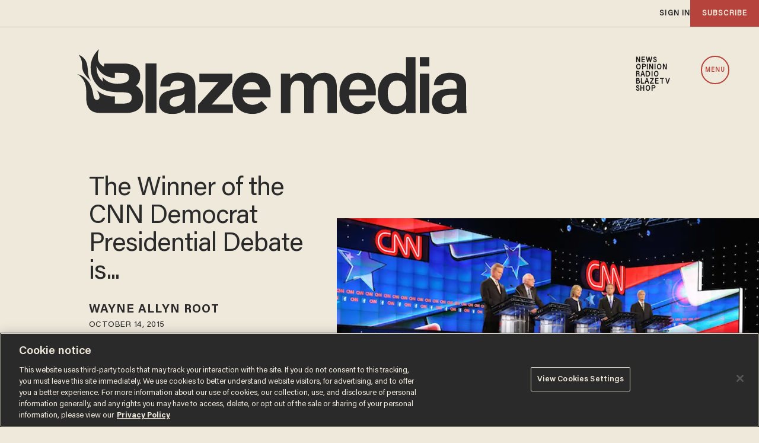

--- FILE ---
content_type: text/html; charset=utf-8
request_url: https://www.google.com/recaptcha/api2/anchor?ar=1&k=6Lf8zqgoAAAAAFUUkcOQ6F63JUDRJdiz_4BCIDPj&co=aHR0cHM6Ly9saW5rLnRoZWJsYXplLmNvbTo0NDM.&hl=en&v=N67nZn4AqZkNcbeMu4prBgzg&size=invisible&anchor-ms=20000&execute-ms=30000&cb=31pjf028r1og
body_size: 49764
content:
<!DOCTYPE HTML><html dir="ltr" lang="en"><head><meta http-equiv="Content-Type" content="text/html; charset=UTF-8">
<meta http-equiv="X-UA-Compatible" content="IE=edge">
<title>reCAPTCHA</title>
<style type="text/css">
/* cyrillic-ext */
@font-face {
  font-family: 'Roboto';
  font-style: normal;
  font-weight: 400;
  font-stretch: 100%;
  src: url(//fonts.gstatic.com/s/roboto/v48/KFO7CnqEu92Fr1ME7kSn66aGLdTylUAMa3GUBHMdazTgWw.woff2) format('woff2');
  unicode-range: U+0460-052F, U+1C80-1C8A, U+20B4, U+2DE0-2DFF, U+A640-A69F, U+FE2E-FE2F;
}
/* cyrillic */
@font-face {
  font-family: 'Roboto';
  font-style: normal;
  font-weight: 400;
  font-stretch: 100%;
  src: url(//fonts.gstatic.com/s/roboto/v48/KFO7CnqEu92Fr1ME7kSn66aGLdTylUAMa3iUBHMdazTgWw.woff2) format('woff2');
  unicode-range: U+0301, U+0400-045F, U+0490-0491, U+04B0-04B1, U+2116;
}
/* greek-ext */
@font-face {
  font-family: 'Roboto';
  font-style: normal;
  font-weight: 400;
  font-stretch: 100%;
  src: url(//fonts.gstatic.com/s/roboto/v48/KFO7CnqEu92Fr1ME7kSn66aGLdTylUAMa3CUBHMdazTgWw.woff2) format('woff2');
  unicode-range: U+1F00-1FFF;
}
/* greek */
@font-face {
  font-family: 'Roboto';
  font-style: normal;
  font-weight: 400;
  font-stretch: 100%;
  src: url(//fonts.gstatic.com/s/roboto/v48/KFO7CnqEu92Fr1ME7kSn66aGLdTylUAMa3-UBHMdazTgWw.woff2) format('woff2');
  unicode-range: U+0370-0377, U+037A-037F, U+0384-038A, U+038C, U+038E-03A1, U+03A3-03FF;
}
/* math */
@font-face {
  font-family: 'Roboto';
  font-style: normal;
  font-weight: 400;
  font-stretch: 100%;
  src: url(//fonts.gstatic.com/s/roboto/v48/KFO7CnqEu92Fr1ME7kSn66aGLdTylUAMawCUBHMdazTgWw.woff2) format('woff2');
  unicode-range: U+0302-0303, U+0305, U+0307-0308, U+0310, U+0312, U+0315, U+031A, U+0326-0327, U+032C, U+032F-0330, U+0332-0333, U+0338, U+033A, U+0346, U+034D, U+0391-03A1, U+03A3-03A9, U+03B1-03C9, U+03D1, U+03D5-03D6, U+03F0-03F1, U+03F4-03F5, U+2016-2017, U+2034-2038, U+203C, U+2040, U+2043, U+2047, U+2050, U+2057, U+205F, U+2070-2071, U+2074-208E, U+2090-209C, U+20D0-20DC, U+20E1, U+20E5-20EF, U+2100-2112, U+2114-2115, U+2117-2121, U+2123-214F, U+2190, U+2192, U+2194-21AE, U+21B0-21E5, U+21F1-21F2, U+21F4-2211, U+2213-2214, U+2216-22FF, U+2308-230B, U+2310, U+2319, U+231C-2321, U+2336-237A, U+237C, U+2395, U+239B-23B7, U+23D0, U+23DC-23E1, U+2474-2475, U+25AF, U+25B3, U+25B7, U+25BD, U+25C1, U+25CA, U+25CC, U+25FB, U+266D-266F, U+27C0-27FF, U+2900-2AFF, U+2B0E-2B11, U+2B30-2B4C, U+2BFE, U+3030, U+FF5B, U+FF5D, U+1D400-1D7FF, U+1EE00-1EEFF;
}
/* symbols */
@font-face {
  font-family: 'Roboto';
  font-style: normal;
  font-weight: 400;
  font-stretch: 100%;
  src: url(//fonts.gstatic.com/s/roboto/v48/KFO7CnqEu92Fr1ME7kSn66aGLdTylUAMaxKUBHMdazTgWw.woff2) format('woff2');
  unicode-range: U+0001-000C, U+000E-001F, U+007F-009F, U+20DD-20E0, U+20E2-20E4, U+2150-218F, U+2190, U+2192, U+2194-2199, U+21AF, U+21E6-21F0, U+21F3, U+2218-2219, U+2299, U+22C4-22C6, U+2300-243F, U+2440-244A, U+2460-24FF, U+25A0-27BF, U+2800-28FF, U+2921-2922, U+2981, U+29BF, U+29EB, U+2B00-2BFF, U+4DC0-4DFF, U+FFF9-FFFB, U+10140-1018E, U+10190-1019C, U+101A0, U+101D0-101FD, U+102E0-102FB, U+10E60-10E7E, U+1D2C0-1D2D3, U+1D2E0-1D37F, U+1F000-1F0FF, U+1F100-1F1AD, U+1F1E6-1F1FF, U+1F30D-1F30F, U+1F315, U+1F31C, U+1F31E, U+1F320-1F32C, U+1F336, U+1F378, U+1F37D, U+1F382, U+1F393-1F39F, U+1F3A7-1F3A8, U+1F3AC-1F3AF, U+1F3C2, U+1F3C4-1F3C6, U+1F3CA-1F3CE, U+1F3D4-1F3E0, U+1F3ED, U+1F3F1-1F3F3, U+1F3F5-1F3F7, U+1F408, U+1F415, U+1F41F, U+1F426, U+1F43F, U+1F441-1F442, U+1F444, U+1F446-1F449, U+1F44C-1F44E, U+1F453, U+1F46A, U+1F47D, U+1F4A3, U+1F4B0, U+1F4B3, U+1F4B9, U+1F4BB, U+1F4BF, U+1F4C8-1F4CB, U+1F4D6, U+1F4DA, U+1F4DF, U+1F4E3-1F4E6, U+1F4EA-1F4ED, U+1F4F7, U+1F4F9-1F4FB, U+1F4FD-1F4FE, U+1F503, U+1F507-1F50B, U+1F50D, U+1F512-1F513, U+1F53E-1F54A, U+1F54F-1F5FA, U+1F610, U+1F650-1F67F, U+1F687, U+1F68D, U+1F691, U+1F694, U+1F698, U+1F6AD, U+1F6B2, U+1F6B9-1F6BA, U+1F6BC, U+1F6C6-1F6CF, U+1F6D3-1F6D7, U+1F6E0-1F6EA, U+1F6F0-1F6F3, U+1F6F7-1F6FC, U+1F700-1F7FF, U+1F800-1F80B, U+1F810-1F847, U+1F850-1F859, U+1F860-1F887, U+1F890-1F8AD, U+1F8B0-1F8BB, U+1F8C0-1F8C1, U+1F900-1F90B, U+1F93B, U+1F946, U+1F984, U+1F996, U+1F9E9, U+1FA00-1FA6F, U+1FA70-1FA7C, U+1FA80-1FA89, U+1FA8F-1FAC6, U+1FACE-1FADC, U+1FADF-1FAE9, U+1FAF0-1FAF8, U+1FB00-1FBFF;
}
/* vietnamese */
@font-face {
  font-family: 'Roboto';
  font-style: normal;
  font-weight: 400;
  font-stretch: 100%;
  src: url(//fonts.gstatic.com/s/roboto/v48/KFO7CnqEu92Fr1ME7kSn66aGLdTylUAMa3OUBHMdazTgWw.woff2) format('woff2');
  unicode-range: U+0102-0103, U+0110-0111, U+0128-0129, U+0168-0169, U+01A0-01A1, U+01AF-01B0, U+0300-0301, U+0303-0304, U+0308-0309, U+0323, U+0329, U+1EA0-1EF9, U+20AB;
}
/* latin-ext */
@font-face {
  font-family: 'Roboto';
  font-style: normal;
  font-weight: 400;
  font-stretch: 100%;
  src: url(//fonts.gstatic.com/s/roboto/v48/KFO7CnqEu92Fr1ME7kSn66aGLdTylUAMa3KUBHMdazTgWw.woff2) format('woff2');
  unicode-range: U+0100-02BA, U+02BD-02C5, U+02C7-02CC, U+02CE-02D7, U+02DD-02FF, U+0304, U+0308, U+0329, U+1D00-1DBF, U+1E00-1E9F, U+1EF2-1EFF, U+2020, U+20A0-20AB, U+20AD-20C0, U+2113, U+2C60-2C7F, U+A720-A7FF;
}
/* latin */
@font-face {
  font-family: 'Roboto';
  font-style: normal;
  font-weight: 400;
  font-stretch: 100%;
  src: url(//fonts.gstatic.com/s/roboto/v48/KFO7CnqEu92Fr1ME7kSn66aGLdTylUAMa3yUBHMdazQ.woff2) format('woff2');
  unicode-range: U+0000-00FF, U+0131, U+0152-0153, U+02BB-02BC, U+02C6, U+02DA, U+02DC, U+0304, U+0308, U+0329, U+2000-206F, U+20AC, U+2122, U+2191, U+2193, U+2212, U+2215, U+FEFF, U+FFFD;
}
/* cyrillic-ext */
@font-face {
  font-family: 'Roboto';
  font-style: normal;
  font-weight: 500;
  font-stretch: 100%;
  src: url(//fonts.gstatic.com/s/roboto/v48/KFO7CnqEu92Fr1ME7kSn66aGLdTylUAMa3GUBHMdazTgWw.woff2) format('woff2');
  unicode-range: U+0460-052F, U+1C80-1C8A, U+20B4, U+2DE0-2DFF, U+A640-A69F, U+FE2E-FE2F;
}
/* cyrillic */
@font-face {
  font-family: 'Roboto';
  font-style: normal;
  font-weight: 500;
  font-stretch: 100%;
  src: url(//fonts.gstatic.com/s/roboto/v48/KFO7CnqEu92Fr1ME7kSn66aGLdTylUAMa3iUBHMdazTgWw.woff2) format('woff2');
  unicode-range: U+0301, U+0400-045F, U+0490-0491, U+04B0-04B1, U+2116;
}
/* greek-ext */
@font-face {
  font-family: 'Roboto';
  font-style: normal;
  font-weight: 500;
  font-stretch: 100%;
  src: url(//fonts.gstatic.com/s/roboto/v48/KFO7CnqEu92Fr1ME7kSn66aGLdTylUAMa3CUBHMdazTgWw.woff2) format('woff2');
  unicode-range: U+1F00-1FFF;
}
/* greek */
@font-face {
  font-family: 'Roboto';
  font-style: normal;
  font-weight: 500;
  font-stretch: 100%;
  src: url(//fonts.gstatic.com/s/roboto/v48/KFO7CnqEu92Fr1ME7kSn66aGLdTylUAMa3-UBHMdazTgWw.woff2) format('woff2');
  unicode-range: U+0370-0377, U+037A-037F, U+0384-038A, U+038C, U+038E-03A1, U+03A3-03FF;
}
/* math */
@font-face {
  font-family: 'Roboto';
  font-style: normal;
  font-weight: 500;
  font-stretch: 100%;
  src: url(//fonts.gstatic.com/s/roboto/v48/KFO7CnqEu92Fr1ME7kSn66aGLdTylUAMawCUBHMdazTgWw.woff2) format('woff2');
  unicode-range: U+0302-0303, U+0305, U+0307-0308, U+0310, U+0312, U+0315, U+031A, U+0326-0327, U+032C, U+032F-0330, U+0332-0333, U+0338, U+033A, U+0346, U+034D, U+0391-03A1, U+03A3-03A9, U+03B1-03C9, U+03D1, U+03D5-03D6, U+03F0-03F1, U+03F4-03F5, U+2016-2017, U+2034-2038, U+203C, U+2040, U+2043, U+2047, U+2050, U+2057, U+205F, U+2070-2071, U+2074-208E, U+2090-209C, U+20D0-20DC, U+20E1, U+20E5-20EF, U+2100-2112, U+2114-2115, U+2117-2121, U+2123-214F, U+2190, U+2192, U+2194-21AE, U+21B0-21E5, U+21F1-21F2, U+21F4-2211, U+2213-2214, U+2216-22FF, U+2308-230B, U+2310, U+2319, U+231C-2321, U+2336-237A, U+237C, U+2395, U+239B-23B7, U+23D0, U+23DC-23E1, U+2474-2475, U+25AF, U+25B3, U+25B7, U+25BD, U+25C1, U+25CA, U+25CC, U+25FB, U+266D-266F, U+27C0-27FF, U+2900-2AFF, U+2B0E-2B11, U+2B30-2B4C, U+2BFE, U+3030, U+FF5B, U+FF5D, U+1D400-1D7FF, U+1EE00-1EEFF;
}
/* symbols */
@font-face {
  font-family: 'Roboto';
  font-style: normal;
  font-weight: 500;
  font-stretch: 100%;
  src: url(//fonts.gstatic.com/s/roboto/v48/KFO7CnqEu92Fr1ME7kSn66aGLdTylUAMaxKUBHMdazTgWw.woff2) format('woff2');
  unicode-range: U+0001-000C, U+000E-001F, U+007F-009F, U+20DD-20E0, U+20E2-20E4, U+2150-218F, U+2190, U+2192, U+2194-2199, U+21AF, U+21E6-21F0, U+21F3, U+2218-2219, U+2299, U+22C4-22C6, U+2300-243F, U+2440-244A, U+2460-24FF, U+25A0-27BF, U+2800-28FF, U+2921-2922, U+2981, U+29BF, U+29EB, U+2B00-2BFF, U+4DC0-4DFF, U+FFF9-FFFB, U+10140-1018E, U+10190-1019C, U+101A0, U+101D0-101FD, U+102E0-102FB, U+10E60-10E7E, U+1D2C0-1D2D3, U+1D2E0-1D37F, U+1F000-1F0FF, U+1F100-1F1AD, U+1F1E6-1F1FF, U+1F30D-1F30F, U+1F315, U+1F31C, U+1F31E, U+1F320-1F32C, U+1F336, U+1F378, U+1F37D, U+1F382, U+1F393-1F39F, U+1F3A7-1F3A8, U+1F3AC-1F3AF, U+1F3C2, U+1F3C4-1F3C6, U+1F3CA-1F3CE, U+1F3D4-1F3E0, U+1F3ED, U+1F3F1-1F3F3, U+1F3F5-1F3F7, U+1F408, U+1F415, U+1F41F, U+1F426, U+1F43F, U+1F441-1F442, U+1F444, U+1F446-1F449, U+1F44C-1F44E, U+1F453, U+1F46A, U+1F47D, U+1F4A3, U+1F4B0, U+1F4B3, U+1F4B9, U+1F4BB, U+1F4BF, U+1F4C8-1F4CB, U+1F4D6, U+1F4DA, U+1F4DF, U+1F4E3-1F4E6, U+1F4EA-1F4ED, U+1F4F7, U+1F4F9-1F4FB, U+1F4FD-1F4FE, U+1F503, U+1F507-1F50B, U+1F50D, U+1F512-1F513, U+1F53E-1F54A, U+1F54F-1F5FA, U+1F610, U+1F650-1F67F, U+1F687, U+1F68D, U+1F691, U+1F694, U+1F698, U+1F6AD, U+1F6B2, U+1F6B9-1F6BA, U+1F6BC, U+1F6C6-1F6CF, U+1F6D3-1F6D7, U+1F6E0-1F6EA, U+1F6F0-1F6F3, U+1F6F7-1F6FC, U+1F700-1F7FF, U+1F800-1F80B, U+1F810-1F847, U+1F850-1F859, U+1F860-1F887, U+1F890-1F8AD, U+1F8B0-1F8BB, U+1F8C0-1F8C1, U+1F900-1F90B, U+1F93B, U+1F946, U+1F984, U+1F996, U+1F9E9, U+1FA00-1FA6F, U+1FA70-1FA7C, U+1FA80-1FA89, U+1FA8F-1FAC6, U+1FACE-1FADC, U+1FADF-1FAE9, U+1FAF0-1FAF8, U+1FB00-1FBFF;
}
/* vietnamese */
@font-face {
  font-family: 'Roboto';
  font-style: normal;
  font-weight: 500;
  font-stretch: 100%;
  src: url(//fonts.gstatic.com/s/roboto/v48/KFO7CnqEu92Fr1ME7kSn66aGLdTylUAMa3OUBHMdazTgWw.woff2) format('woff2');
  unicode-range: U+0102-0103, U+0110-0111, U+0128-0129, U+0168-0169, U+01A0-01A1, U+01AF-01B0, U+0300-0301, U+0303-0304, U+0308-0309, U+0323, U+0329, U+1EA0-1EF9, U+20AB;
}
/* latin-ext */
@font-face {
  font-family: 'Roboto';
  font-style: normal;
  font-weight: 500;
  font-stretch: 100%;
  src: url(//fonts.gstatic.com/s/roboto/v48/KFO7CnqEu92Fr1ME7kSn66aGLdTylUAMa3KUBHMdazTgWw.woff2) format('woff2');
  unicode-range: U+0100-02BA, U+02BD-02C5, U+02C7-02CC, U+02CE-02D7, U+02DD-02FF, U+0304, U+0308, U+0329, U+1D00-1DBF, U+1E00-1E9F, U+1EF2-1EFF, U+2020, U+20A0-20AB, U+20AD-20C0, U+2113, U+2C60-2C7F, U+A720-A7FF;
}
/* latin */
@font-face {
  font-family: 'Roboto';
  font-style: normal;
  font-weight: 500;
  font-stretch: 100%;
  src: url(//fonts.gstatic.com/s/roboto/v48/KFO7CnqEu92Fr1ME7kSn66aGLdTylUAMa3yUBHMdazQ.woff2) format('woff2');
  unicode-range: U+0000-00FF, U+0131, U+0152-0153, U+02BB-02BC, U+02C6, U+02DA, U+02DC, U+0304, U+0308, U+0329, U+2000-206F, U+20AC, U+2122, U+2191, U+2193, U+2212, U+2215, U+FEFF, U+FFFD;
}
/* cyrillic-ext */
@font-face {
  font-family: 'Roboto';
  font-style: normal;
  font-weight: 900;
  font-stretch: 100%;
  src: url(//fonts.gstatic.com/s/roboto/v48/KFO7CnqEu92Fr1ME7kSn66aGLdTylUAMa3GUBHMdazTgWw.woff2) format('woff2');
  unicode-range: U+0460-052F, U+1C80-1C8A, U+20B4, U+2DE0-2DFF, U+A640-A69F, U+FE2E-FE2F;
}
/* cyrillic */
@font-face {
  font-family: 'Roboto';
  font-style: normal;
  font-weight: 900;
  font-stretch: 100%;
  src: url(//fonts.gstatic.com/s/roboto/v48/KFO7CnqEu92Fr1ME7kSn66aGLdTylUAMa3iUBHMdazTgWw.woff2) format('woff2');
  unicode-range: U+0301, U+0400-045F, U+0490-0491, U+04B0-04B1, U+2116;
}
/* greek-ext */
@font-face {
  font-family: 'Roboto';
  font-style: normal;
  font-weight: 900;
  font-stretch: 100%;
  src: url(//fonts.gstatic.com/s/roboto/v48/KFO7CnqEu92Fr1ME7kSn66aGLdTylUAMa3CUBHMdazTgWw.woff2) format('woff2');
  unicode-range: U+1F00-1FFF;
}
/* greek */
@font-face {
  font-family: 'Roboto';
  font-style: normal;
  font-weight: 900;
  font-stretch: 100%;
  src: url(//fonts.gstatic.com/s/roboto/v48/KFO7CnqEu92Fr1ME7kSn66aGLdTylUAMa3-UBHMdazTgWw.woff2) format('woff2');
  unicode-range: U+0370-0377, U+037A-037F, U+0384-038A, U+038C, U+038E-03A1, U+03A3-03FF;
}
/* math */
@font-face {
  font-family: 'Roboto';
  font-style: normal;
  font-weight: 900;
  font-stretch: 100%;
  src: url(//fonts.gstatic.com/s/roboto/v48/KFO7CnqEu92Fr1ME7kSn66aGLdTylUAMawCUBHMdazTgWw.woff2) format('woff2');
  unicode-range: U+0302-0303, U+0305, U+0307-0308, U+0310, U+0312, U+0315, U+031A, U+0326-0327, U+032C, U+032F-0330, U+0332-0333, U+0338, U+033A, U+0346, U+034D, U+0391-03A1, U+03A3-03A9, U+03B1-03C9, U+03D1, U+03D5-03D6, U+03F0-03F1, U+03F4-03F5, U+2016-2017, U+2034-2038, U+203C, U+2040, U+2043, U+2047, U+2050, U+2057, U+205F, U+2070-2071, U+2074-208E, U+2090-209C, U+20D0-20DC, U+20E1, U+20E5-20EF, U+2100-2112, U+2114-2115, U+2117-2121, U+2123-214F, U+2190, U+2192, U+2194-21AE, U+21B0-21E5, U+21F1-21F2, U+21F4-2211, U+2213-2214, U+2216-22FF, U+2308-230B, U+2310, U+2319, U+231C-2321, U+2336-237A, U+237C, U+2395, U+239B-23B7, U+23D0, U+23DC-23E1, U+2474-2475, U+25AF, U+25B3, U+25B7, U+25BD, U+25C1, U+25CA, U+25CC, U+25FB, U+266D-266F, U+27C0-27FF, U+2900-2AFF, U+2B0E-2B11, U+2B30-2B4C, U+2BFE, U+3030, U+FF5B, U+FF5D, U+1D400-1D7FF, U+1EE00-1EEFF;
}
/* symbols */
@font-face {
  font-family: 'Roboto';
  font-style: normal;
  font-weight: 900;
  font-stretch: 100%;
  src: url(//fonts.gstatic.com/s/roboto/v48/KFO7CnqEu92Fr1ME7kSn66aGLdTylUAMaxKUBHMdazTgWw.woff2) format('woff2');
  unicode-range: U+0001-000C, U+000E-001F, U+007F-009F, U+20DD-20E0, U+20E2-20E4, U+2150-218F, U+2190, U+2192, U+2194-2199, U+21AF, U+21E6-21F0, U+21F3, U+2218-2219, U+2299, U+22C4-22C6, U+2300-243F, U+2440-244A, U+2460-24FF, U+25A0-27BF, U+2800-28FF, U+2921-2922, U+2981, U+29BF, U+29EB, U+2B00-2BFF, U+4DC0-4DFF, U+FFF9-FFFB, U+10140-1018E, U+10190-1019C, U+101A0, U+101D0-101FD, U+102E0-102FB, U+10E60-10E7E, U+1D2C0-1D2D3, U+1D2E0-1D37F, U+1F000-1F0FF, U+1F100-1F1AD, U+1F1E6-1F1FF, U+1F30D-1F30F, U+1F315, U+1F31C, U+1F31E, U+1F320-1F32C, U+1F336, U+1F378, U+1F37D, U+1F382, U+1F393-1F39F, U+1F3A7-1F3A8, U+1F3AC-1F3AF, U+1F3C2, U+1F3C4-1F3C6, U+1F3CA-1F3CE, U+1F3D4-1F3E0, U+1F3ED, U+1F3F1-1F3F3, U+1F3F5-1F3F7, U+1F408, U+1F415, U+1F41F, U+1F426, U+1F43F, U+1F441-1F442, U+1F444, U+1F446-1F449, U+1F44C-1F44E, U+1F453, U+1F46A, U+1F47D, U+1F4A3, U+1F4B0, U+1F4B3, U+1F4B9, U+1F4BB, U+1F4BF, U+1F4C8-1F4CB, U+1F4D6, U+1F4DA, U+1F4DF, U+1F4E3-1F4E6, U+1F4EA-1F4ED, U+1F4F7, U+1F4F9-1F4FB, U+1F4FD-1F4FE, U+1F503, U+1F507-1F50B, U+1F50D, U+1F512-1F513, U+1F53E-1F54A, U+1F54F-1F5FA, U+1F610, U+1F650-1F67F, U+1F687, U+1F68D, U+1F691, U+1F694, U+1F698, U+1F6AD, U+1F6B2, U+1F6B9-1F6BA, U+1F6BC, U+1F6C6-1F6CF, U+1F6D3-1F6D7, U+1F6E0-1F6EA, U+1F6F0-1F6F3, U+1F6F7-1F6FC, U+1F700-1F7FF, U+1F800-1F80B, U+1F810-1F847, U+1F850-1F859, U+1F860-1F887, U+1F890-1F8AD, U+1F8B0-1F8BB, U+1F8C0-1F8C1, U+1F900-1F90B, U+1F93B, U+1F946, U+1F984, U+1F996, U+1F9E9, U+1FA00-1FA6F, U+1FA70-1FA7C, U+1FA80-1FA89, U+1FA8F-1FAC6, U+1FACE-1FADC, U+1FADF-1FAE9, U+1FAF0-1FAF8, U+1FB00-1FBFF;
}
/* vietnamese */
@font-face {
  font-family: 'Roboto';
  font-style: normal;
  font-weight: 900;
  font-stretch: 100%;
  src: url(//fonts.gstatic.com/s/roboto/v48/KFO7CnqEu92Fr1ME7kSn66aGLdTylUAMa3OUBHMdazTgWw.woff2) format('woff2');
  unicode-range: U+0102-0103, U+0110-0111, U+0128-0129, U+0168-0169, U+01A0-01A1, U+01AF-01B0, U+0300-0301, U+0303-0304, U+0308-0309, U+0323, U+0329, U+1EA0-1EF9, U+20AB;
}
/* latin-ext */
@font-face {
  font-family: 'Roboto';
  font-style: normal;
  font-weight: 900;
  font-stretch: 100%;
  src: url(//fonts.gstatic.com/s/roboto/v48/KFO7CnqEu92Fr1ME7kSn66aGLdTylUAMa3KUBHMdazTgWw.woff2) format('woff2');
  unicode-range: U+0100-02BA, U+02BD-02C5, U+02C7-02CC, U+02CE-02D7, U+02DD-02FF, U+0304, U+0308, U+0329, U+1D00-1DBF, U+1E00-1E9F, U+1EF2-1EFF, U+2020, U+20A0-20AB, U+20AD-20C0, U+2113, U+2C60-2C7F, U+A720-A7FF;
}
/* latin */
@font-face {
  font-family: 'Roboto';
  font-style: normal;
  font-weight: 900;
  font-stretch: 100%;
  src: url(//fonts.gstatic.com/s/roboto/v48/KFO7CnqEu92Fr1ME7kSn66aGLdTylUAMa3yUBHMdazQ.woff2) format('woff2');
  unicode-range: U+0000-00FF, U+0131, U+0152-0153, U+02BB-02BC, U+02C6, U+02DA, U+02DC, U+0304, U+0308, U+0329, U+2000-206F, U+20AC, U+2122, U+2191, U+2193, U+2212, U+2215, U+FEFF, U+FFFD;
}

</style>
<link rel="stylesheet" type="text/css" href="https://www.gstatic.com/recaptcha/releases/N67nZn4AqZkNcbeMu4prBgzg/styles__ltr.css">
<script nonce="5eqBujwGLFNiYAVh5epSTA" type="text/javascript">window['__recaptcha_api'] = 'https://www.google.com/recaptcha/api2/';</script>
<script type="text/javascript" src="https://www.gstatic.com/recaptcha/releases/N67nZn4AqZkNcbeMu4prBgzg/recaptcha__en.js" nonce="5eqBujwGLFNiYAVh5epSTA">
      
    </script></head>
<body><div id="rc-anchor-alert" class="rc-anchor-alert"></div>
<input type="hidden" id="recaptcha-token" value="[base64]">
<script type="text/javascript" nonce="5eqBujwGLFNiYAVh5epSTA">
      recaptcha.anchor.Main.init("[\x22ainput\x22,[\x22bgdata\x22,\x22\x22,\[base64]/[base64]/[base64]/ZyhXLGgpOnEoW04sMjEsbF0sVywwKSxoKSxmYWxzZSxmYWxzZSl9Y2F0Y2goayl7RygzNTgsVyk/[base64]/[base64]/[base64]/[base64]/[base64]/[base64]/[base64]/bmV3IEJbT10oRFswXSk6dz09Mj9uZXcgQltPXShEWzBdLERbMV0pOnc9PTM/bmV3IEJbT10oRFswXSxEWzFdLERbMl0pOnc9PTQ/[base64]/[base64]/[base64]/[base64]/[base64]\\u003d\x22,\[base64]\\u003d\\u003d\x22,\x22C8KAw4/Dl3/DvMOww5fDtMOnw6ZKOMOHwowjw4AUwp8NRsOKPcO8w4TDt8Ktw7vDoEjCvsO0w6TDt8Kiw69sQnYZwpbCu1TDhcKMVmR2a8OjUwdtw5rDmMO4w7jDgilUwpE4w4JgwpLDjMK+CEYvw4LDhcOVY8ODw4NjDDDCrcOJBDETw5FsXsK/woLDlSXCgnDCm8OYEXzDlMOhw6fDhsO8dmLCtsO0w4EIRXjCmcKwwphqwoTCgG5HUHfDpRbCoMObSj7Cl8KKDl9kMsO4PcKZK8OOwosYw7zCpwxpKMKxHcOsD8KjNcO5VQHCgFXCrmjDj8KQLsOoKcKpw7RpdMKSe8O8wqY/wowAFUobWsO/aT7CrcKEwqTDqsKvw5rCpMOlG8KocsOCQcO1J8OCwq1awoLCmiLCinl5WnXCsMKGXGvDuCIIcnzDgl8FwpUcOcKbTkDCkDp6wrEOwqzCpBHDhsOLw6h2w5IVw4ANRjTDr8OGwrxtRUh/wrTCsTjClsOhMMOlcsOFwoLCgBp6BwNXdCnChlDDpjjDpnXDvEw9RyYhZMKKFSPCilrCiXPDsMKew4nDtMOxJ8KlwqAYA8OWKMOVwq/ClHjChzZRIsKIwpgaHHV+Qn4CBcO/[base64]/[base64]/CtMO2w5DDvMO9FsKLD8OSw7zChSfCn8Kiw6tcXUpwwo7Dj8OgbMOZBcKEAMK/wooVDE4geR5Mb1TDogHDvUXCucKLwonCo3fDksOoaMKVd8O8HCgLwpEXR3otwrU/wozCpcO5wp5ZZ3DDicOMwr3CqW/CssODwrVJS8OQwqd0K8OqXTHCnxtKwpVzY0PDuwXCkFvCqMOJGcK9J1vDjsODw6/DtWZWw7rCo8OuwoLDp8O3fMKVC3x/MMKVw4BICQrCi1nDgH7CrcOMB3ETwrttIzxJU8KCwrvDrsOMV2XCuRcHeg87PETDtXEUNmDDk2vCpiJPKnfCg8OCwo7Dn8KuwqLCoXU9w7/Co8K0wrcJGsOXRMKjw6Y6w6JCw6fDkMKWwrhGCXZtUcK5UDg/w4tfwoJFSwtrTzHCmnzCv8K5wr0zfAkOwq3CscOww7Iew4zCr8OqwrU2b8OkYnzDriQPSlzDmH/Co8OKwr42wqdkER9dwq/CuCJJcnt1O8OHw63DtBDCl8OACsO5PTBLVUbCmFjCrMOkw5XChjPCjcO1S8O1w4cDw43DmMO9w558E8OSNcOsw7DCgiVMVzLDhS/Cv0fDqcKnTsOHBxELw7VbB1LCi8KvP8KEw5kxwp5Xw7AbwqPDo8K/[base64]/CsB/[base64]/DmcK9OsOqFkduwrnDriTClsOIw7pfw78lcsOdw7tGw4Z8wpzDmcOTwqkZMHNfw6bDpcKFUsKtbALDjTliwqzCo8KBw4olICtbw7vDvMOeXRx4wq/[base64]/CmMONw6U/[base64]/ahVfPMOTWcOQw47DqjfDjMOqwrjCtx7DsDrDo8KdKMOhwpprdMKkWMKSSx/Dl8OmwrLDjk9ww7rDhsKnZRzDtsOlwqrCsRDCgMO2Q3trw4Z2J8OPw5MDw5XDvRrDpT0HJ8K7woo+YcK2YVfCjA1Ow6vDuMOAI8KMwrTCgV/Dv8OJNh/[base64]/CqMKkw4xnw77CgMKVYMOYw47DplbCp8K7N8KJw5XDplrDsSHDncOFw7czwoDDimHCg8OQScKqPl3DhMORLcKeKMOGw70ww6lww50jeGjCg0jChA7CvsOEFk1NNyXCukV6wrA8QiHCr8K3Tg8Sc8KYwr9sw7nCu3nDuMKbw41Vw4fDhMORw4o/BMOzwqFIw5LDlcOIdELCqzzDscOEwpNuCQ/ChcOEZhbDtcOoE8KabhgVcMKww5LCrcK3cw/Ci8OBwp8wGnbDgsOgdjLDrMK+TibDvcKywqZQwrXDiGfDvC9Tw5U/BMO8wrpaw6llLsKjQHAJSlliSMOEbl0GUMOMwpwSAyfCnFLCshgATBcPw6bCs8Krc8K/w5dYMsKZwosTcwrCtUjCrWtMwq1Mw77CrgbDn8K2w63DqzjCpk3CqWsaPcKzfcK2wpYEfnrDocOqFMKgwoDCtD9yw5LCjsKZJDErwpIRCsKYwoBxwo3DiTTCpyzDh2HDvxh7w71pJRnChUHDr8Kew41CWxjDo8KYMkQJwr/DncKQw47DsRIRSMKEwqgPw4UdPsKWKMO+b8KMwrYLGcOrBsKKbcO0wpPCpcKIE04BKWJZHVhywp9Gw6nDv8O3TsOycCHDncK8Sl8neMObC8OZw53CpMK0UwFww4/Ctg/ClTLChMK9w5vDuyMYwrYjemfCkE7Cm8ORw7lbBXE/[base64]/Ck8K5w4RDM2UZwpzDkcOlSMKQF0TCisOJVWdIwoMLesKDDcK0w4Epw7orasOmw6l7w4AkwqvCjsK3BSs7KsOLTw/ChG7CgcOowqpAwoQXwooRw5/Ds8OXw4bCn3bDsivDgMOObsOXNhd6b0/[base64]/a8OuwqsFw5tjwpDDtcOCGMKKw5EJw7J6a0vCkMOLVcOewp7CtMO2w55lw53Ck8K8Jlgaw4DDnsOAwpIOw6fDmMO1w60nwqLCj0PDrX9vFhl8w58Bw67CrXnCnDbCvHpXdhQQP8OdJMK/w7HCgTbDqBbCo8K8fkM5VMKFRnASw4kMalxZwqlmwpXCp8KHw6PDscOwexFlw7nCpcOEw6tBKcKpKw3CmsOhw4UYwpMSeDnDmMOzHD9fCTvDnQfCoC0Rw7MmwoI9GsOcwoV/fsOpw7YAccKEw7wUJV0gHCRHwqfCuSIRU3DCqnIkPMKIEgU1IUx1IgFYM8Oow53Du8KLw4Vpw5kiTcKiN8O4wqVEwqPDp8K6NB4MTyXDj8Ojw6pUd8OzwrbCg1Z9w6/DlTPCjsKhJMKbw4JfXW85MHhaw4heJwrDucKyf8OjKMKMcMKhwp/DhcOdRmZ4PCTCjcOrYlrCglrDoQAfw7ZZHsO+wptYw6TCvldqw7nDqcKrwoBhFMKywqnCnH3DvMKOwrxoIisHwpjCo8O/wpvCmjssE0E6LynCi8Kcwq/CjsOQwrZ4w5h2w6jCtMObw4t9SV3Clk7CoV5nX0/[base64]/[base64]/[base64]/Dv2fCmTgOw5fDn3/DjcKewoJBw7LDsUHDqBFDwokEwrfCrzJ0w4d4wqbCigjCgyEMcjxcYntEwqjCtMKINsKVRmMXR8OXw5nCp8OHw63Cs8OWw5YvJnvDhD8cw60xRsOGwq/[base64]/CmyZtwoPCi8O/ZsKQWcKtGcKEw4jCj8O7wp5Aw6t+Tx/CgF9VS0NuwqJlc8KCwrsVwrHDoCYeOcO/FAlnZsO/wqLDqT5Kwr1XAV/DrW7CuyfCsk7DksOBc8Kdwox3FBpPw5Qgw4Z+wpt4Q1TCo8OFWxTDmjsXUcKuw4/CgxVjF1nDhy7CrcKMwogRw5cJIwkgIMKBwqZbw6Ndw4J+VAolU8ONwpFJw7fDhsOyPMOVZ31SKcOSODxLShzDt8KPAcOzF8OBYcKkw5vDiMO0wq47wqM4w7TDmTccW0EhwpPDnsKJw6lsw6EVekIEw6nDhlbDtMODQk7CucO0w67DpQbCnlbDosKdL8OvacO/e8KNwrERwotaEm/CjsOdJ8O1Fy9kTsKgO8Kxw6LCgcOFw6VtXGrCucOBwpJPQ8KTw73DrlPDkkJ9w7oew5I9wpvDmntpw4HDn2/DtMOpQ0IsMlwPw7jDpUsxw5FnJxMsGgdjwrMrw5fDtBnDmwTCsEhfw54FwpMfw4JMRsKABxjDl0rDs8KQwo1vOmttwq3CjA8sR8OGS8KgYsObE04wBMKxJj17wqc1wqNvfsK0wp/ClcK8acOxwrHDuklSFlDCnTLDkMKQYgvDjMOBQi1dAMOxwpsAEWrDuXPCsRbDmcKhPyDCjMOYwoZ4PAcEU17DswrDisOmNCATw71kIDXDqMKMw6tcw7MQZcKew5kkwp/CncOmw6g7H39IXTLDiMKBT07CusKkw5jDucKBw5ARf8OQb1kBVTnDgsKPwpByM3nCnsKhwopZQyxhwpBvG0jDvhPCiFcRw5jDijDCpMKOMsOew50/w6ksWzIrQCl1w4XDuhILw4/CvwLCtwU1XhPCt8OvbkzCvsK0QcKtwrQFwq/Cp0VbwpInw7cBw5/Cq8O8TXnClMOlw7LChyzDlsO4wojDl8OwZsOVwqXDoQo0cMOkw6d8PkhXwpzDiR3DlTEbJHzCiVPCnk9EFsOvFQIgwr1Ew7ZfwqnChh/DsirCpMOaIlhOasOXdzvDrDcvHEg+wq3Dg8OAEBVIecKkQ8K+w7t5w4rDgsOHw6BUE3YkKX4sJcKOesOufsOvX0LDtHTDjmLCgnheGSsYwrF7OnnDpFwxE8KLwrUDZ8Ksw48UwoRrw5nCssKywr3DkR/Cl03Ct2hYw6JtwrDDvMOgw43DoRgGwqLDuknCu8KIw6YPw4PCk3fCnk9kcnYEFQXCocKwwrdPwonChRfDmsOaw5BHw6/DrsKJZsKRNcO+SjzCqRV7w4vCtsO8wpTDjcKoHMO0BHw2woFGNnLDosOGwqhqw6LDg3TDvHPChMOqeMOhw5c8w71UHGTCqkXDoiNRLDnCtmzCpcKHAS/[base64]/DkkQow7UMHcOwLyzDrjdbw78DwpN1TDzDnygnwrIzXsOLwoElCMO3wpkjw4dWVMKuV1IwB8KbR8O7fmpzwrJ3fybDhcOZFMOsw4DCogrCoXrCi8KdwonDo1R0NcOWw6PCicKQZsO0w7AkwprDvcOWXcOMY8OQw63DncO0OUxAwqElJ8KQFcObw5/DocKXKBNMTMKwT8Ozw4oIwrTDkcOFKsK4VMKfCHfDlsK2wpBSSsKvPjtpNcKCw49uwocwcsObE8OcwohlwoIYw5XClsOSYTXCiMOCwrIVJRTChsO+AMOWRFTDrWvCjcO7c1JjHcKAHMKbACgILcOOA8OuU8KubcOwGgs/JG0oAMO1Hx83SgXDvURBw4VUcSlRQMKjR13DoF17w4Qow7xTMi9Zw5/Cn8KuQ212wohhw4Zvw4rCujbDok/DrsKdeQPCgmbCg8OjAsKfw48GeMKKDQHDucKow57DhkPDr3vDtEdKwqrCjhnDlcOIZMKKZDh6QXTCtcKJwoRfw7p+w4lTw5zDp8KvU8KtcMKiwoh/dwhzVsO4EG03wqsgL04dwrQywqxtawAQE1sLwrrDui3Dj13DjcO4wpgNw6/CohjDpMODRXDDu1xxwoXCoDk5fxjDrTdjw67Dk2Y6wpXCm8Oxw5jDvg/DvA/ChXxsPBouw5HCjjgYw5zCqcOhwp7DlGICwrpDN1XCjxtgwrXDucOwCBTClcOIQCfCgT7CnMO1w6LCssKAw7TDvcOKcFXCgcKyEhItZMK0w7XDgzA+aFgub8KgL8K0NX/Coj7ClsO/fj/CuMKsKMOeVcKVwrszQsOXTsO7OQdwC8KAwqZkTGrDj8KhUsOuHcKmY0vCgcKLw6rCgcOjb2LDhScQw7sTw53CgsKjw7Bfw7tSwpbCq8K3wqcjw4MJw7Ipw5TCgsK+wrnDiyfCncOZDmDDuT/DpEDDgXzCu8OoLcOOHsOkw7HCssKWQRTCrcOow6cgT2DCl8OiQcKJLMKCP8OybUjCtAbDrFjDhSENIkkaZl0jw74ew5vCjSPDq8KWeGgFACfDqMKUw78Fw5lFRznCpsO2woTCg8Obw7PDmRPDosOOw44kwrrDpcKIw7NmFSzDh8KEcMKBI8KIZ8KAOcKyWMK4aQ13Yz/Cv2/CgMOBZmrCq8KJw6jClMK7wqHCtEDCuCgHwrrCmhklAyfDlltnw6bDvF/CiEIIUBjDqAh1FsKiw7Y6KHHCpMO/[base64]/[base64]/[base64]/w6l/[base64]/DhUTCoMKBLcKYwocTd8O1wrbCuFbDhSsLw73CocKZWlwXw5bCinh1X8KIGG7DjcOXF8OTwo9DwoxXw5kFw73CtR7CpcKUw4Yew7zCt8Ksw5d4cxjCsgbCmcKaw5dxw6/DuHzDhMOgw5PCvS5hAsOOwqhRwq8Pw6xAPn/Dqy9dSxfCjMOJwp3Cim9rwqYiw7B3wrLDocO/[base64]/wpjDkSfDvMOLLV5qwok6wrNzw4bDssKgw5oDemxRGMKHaCo2w7MOcMKYZDvCicOvw5VmwpPDkcOLOsKZwpnCqUbCrEJHwq7CpMOdw5nDgE/DlcOxwr3CnsOAL8KcA8Kyc8KjwpPDjcKTM8KTw7LCmcO+wqI5ADLDqnnDmG9/w504FMOOw7hyBsOow7QJZcKYFsOtwrctw4xddzfCvMKPQgnDlgHCnh/CicKwL8OZwr40wrrDhhx5BRE2w69OwqguT8KhQk/DszZJV0rDuMKcwqpgcsKgScOow5pcE8Ofw79gSCEFwrHCisKJEADChcKcwr/Ds8KlYhpUw6lpFBxqXRzDvTd0fVxBwrTCn0kzfWZ5YcOgwo7DucKvwp3Do11dGD/Cj8KQPcKLFcOfw43CgzkLw7A+TkDDjXIVwqHCoXk3w47DkyrCs8OAXsK+w6cUw5B/wrcBwqpRw4FEw5jCkBVCFcKWfMKzDgTClTbChylnDBgrwoQjw60Ew45twr1Rw4vCq8ODVMKHw73Dryx/[base64]/DmQ0QQlY4w4I4Vy8VfsKSwpACwozCmcOawoXDocO4OA83wqDCp8OZSWQ+w6XDk0Qcb8KOAmN7SynDhMKIw7vCkcO/EMO2I2AtwrVBTjTCn8OrHkvCisO/[base64]/HMKswrDDqHDDtMOZwrTDn8OzQMObw7TCrVsrw6ZEXMK1w4nDhMOKQEINw4fDhl/[base64]/CqTrCucK5J8OzbcO1wowcwrBWCcKIw40hfcKawokew53DlDfDhHRXPkbDrD4+W8KawobDpMK+bWnCkQIxwp08w4sSwoXCrQlYFm/CoMO+wqY9w6PDucK/w4U8aFh7w5PCpcOpwrHCrMK4wropG8Krw5vDkcO0VcOoEcOYFzEBLcOYw6zCvRomwpHDvVovw6NEw5TDixdddMKhJsOLRcOvRsOew4IbJcO3KA/DicOMGsKzwo4HWgfDtMKdw6DCpgnDr24uLyQvKm1wwrnDmWzDjxfDusONJ0XDlCfDiDrCnj3CosOXwrcvw51GaWAowrjCnnwzw4TDjsO4wqTDhhgEw5jDr3wCd3Rxw5BIacKpw6LCrkrDlnTDmcO/w6Q+wqAzQ8Ovw7zDqykSw6AEIl8fw45dHSZhQlFvw4RKQsKOTcKiLUlWbsOpZxjCilXCti3DvMKRwqPCjsKbwoRrw4c7a8OQDMKvERJ6woJWwqMQcgjCscK4HHpTw4/[base64]/DucOcEsORwqPDuMKGPcKWN13DnMOIwq8Rw4bDksKUwojDj8KXfcOIElg3w5oJQ8KOZsO/VAkcw4RwMRjDl1EtLFkPw4PCk8OrwphGw6nCiMOHQ0LCmQfCrMKRScKpw7jCgjzCp8OqAcOoA8OWXHlXw6ElYcKpDcOSKMK2w7fDqHHCvMKcw408FcOvPR7DnUxIwoMAS8OhAzlLd8Omwpd/S0LChVLDiDnCgwrCj2Zuw7MSw57DoiPClzglwoRuw4fCkSrDvcO1dn3CmxfCvcOJwqLCusKyKmvDgsKFwqchwpDDh8Kcw4zDrRd6NHcsw51TwqUCUgvCrhgswrfCn8K1Lmk0IcKcw7vCi3Now6deAsK7w4lPAmvDr1fDmsOMEMOXbk4KJMKowqE3wp/CvgVvAnkbHwI7wqnDpnBmw5ouwpx8P0TDu8OswoTCqlk7ZMK1TcKQwqsyOUZuwqoxOcOZfMO3RWdIGRnCqMK1woHCtcKDZsO2w43CrTI/wp3DpcKIWsK0wrduwpvDoxUCwpHCl8OYV8O0MsK5wrzCrMKvO8Owwrxtw53DtsKVQQgWwqjCsXFvw6RwNWtPwpjDuDDDrR/[base64]/wrvCmsO1wqABTcK5U8KIwrrDqMOwaMKkw6DCuULDu1/Cj2LCtkIuwoJGIsKCwq5+bWx3wr3DpGI8VhDCnXTCtcKxbkBWw4DCrD7DkVMdw5MfwqPCpcOFwqZMfcK/OMKHW8KGw781wqHDgi0+PsOxAsKmw5rDhcKxwqnCv8OtQ8KUw5fDnsO+wonCqMOow5Uxw5RTCgtqO8Ovw7/DlMO2WGRECXo2w7IgBhXDocOcGsO0woXChcOPw43DuMOkAcOrOAnDp8KlQsOWYw3CrsKXwqJbwp/DmMKTw47DqhTCl1TDqsKbfwzDonDDqlNVwqHCvcOhw6IZwrzCvsKNCMKZwoHCncKCw7VWVsKywofDrUXDgFrDkyDDngHDkMOsTsKFwqrDr8OPwq3DrMO0w6/DiHfChcOkLcKPcDLDl8OJFsKew5IiRRxPAcKvAMKGWCkvT2/DusKfwqXCg8O8wqgEw6E4Z3bDunXCgVXDnsKpw57DhWU6w6FLcxYqw6fDkhLCrRFeHF7DiTduw5LDpiXCtsKDwrzDjxrDm8Oqw4E7wpF1wqoZw7vDlcOJw5PDo2BhFV4pSDhPwqrDqsO1w7PDlsKuwqzCiFjDqAlqZxN3acKUN3rCmCc/w4/DgsK0M8OAw4BVKcKOwrHDrcKUwoYiw43Dg8ORw6rDvsOnQ8OTaQDCgcKTw7bCqBDDvirDnsKkwrnDphx7wrsuw5hxwqPCj8OBUBhgUCLDgcKaGRbCmsKKwoXDjkgiw5vDtg7Dv8O/w67DhVXChg1rXwYCwqHDkW3CnWNcZ8Obwq0nOR7DpkgIS8KVw6LDs0h+wprCj8O/QwLCuW7Dg8KJS8OxQWLDtMOKAnYmYGsJemMCwqjDsV3DnygCw4zDsTTCiWEhM8KEwrfCh2LDnCRQw7PDucOxYTzCpcKmIMOlAXASVRnDmBd+woMKwprDmyPDt3UZw6TDgsO3QMOeMMKpw6/Dm8K8w712MsONMMO0B3PCtTXDlX8vBgfCisO5w4cIS3Faw4nDt3ByV3vCgFAUN8KxU2pbw4fCjzTCi1wpw45dwp9yExnDuMKcV1cqBRUMw7nDgTchwp/DisKWfzvCrMOIw4/CjlbDsE/DjMOWwoTCtsONwpsSSMKmw4jCsULDoFHDs0DDsiQlw4tDw5TDoC/DlxIYC8KsccKSwpoVw45DC1vCsCxcw5xaP8O/IQUYw6YkwqBOwo9kw7DDvsOfw63DksKkwr4Iw5J1w4/DrcKpYzzCrcOGAcOnwqxtZsKDTDYlw79Fw4DCgsKmMz91wq8qw7nCmUxKwqJvEDFuA8KJBSnCucOgwqDCtl/CvAcmdHEFIcK0ZcOUwp7DjQR2ZAzCtsOIHsO/[base64]/CgTsWwrBgw6gCTHfDtWlKw65BwqkuwoNiwphnwq9MJmXCtmbDhsKrw4fCrcK+w6IEw6VOwqYQwofCusOdMx8Tw6kMwqMUwqrChBPDt8OxWcK8FFrCtV5EXcOmWn50VcKBwoTDl0PCrggOw4NFw7XDiMKiwrEYWMK/w5F5w7VCDycTw6FFCVA8wq/DgiHDmMOoFMO8WcORXmtiGws2wq3CgMK3w6d5WcKmw7Emw4k0wqLCkcOFPHQyLk/DjMO2w7nCsx/DiMOAFMOuA8O6R0HCpsKxa8KEOMKNeVnDgDYkKlbCvsOeaMK7w4PDocOlNsOIw6Qmw5QwwoLDkypPaS7DjU/CjmFSGsO2KsK+c8KNbMK4MsO/w6h2w7jDjXXCtcOIS8KWwqfCiUPCp8OYw742YkYuw48bwpDCuSDDszPDvhZqe8OzJMKLw5V8JsKJw4ZPc1bDpV1gwpXDlAnDlzhYVgbCm8OCVMOGYMKhw5NFwoIaasOValEFwp/Cv8KLwrLCr8ObBmQJXcOhSMKfwrvDs8OoesOwO8KOwpsbC8Kxc8KOR8KIOMKTWcO+w5rCmCBEwoduW8KAeVYoHcKNw5/DhATDrXBow6bCliXCrMKfw6zCkQ3CpsKQw5/Dt8KmPsKAExbCu8KVCMKrD0V7d2xvLQ/CuEp4w5fCkFrDo2/CpMOPCMOCSRcxbVzCjMOQw7cPWHvCrsOYw7DDicKLw6x8OcKfwrBgdcKMDMONYMOEw6jDkMKgDWnDrTZeLwtEw505NsOWYCYCYsKGwr7DkMOLw7heKMOUw6DDiyUCw4XDtsOgwrjDnsKowrBsw4rCs03CqTXCmcKMwrTClMO8worDqcOxwq/ClcObY0AVEMKpw7FcwrA0VkHCtFDCh8KLwpnCm8OBE8KMwr3CjsKEDRc2EBd3ccOiEMOYwoHCnmrCtERVwpjCiMKiw4bCgQDDv0TCkB7DtifDv3oRwqMOwoMSwopgw4XDsh0pw6Vxw7/CosOJDsKyw5kOccKtwrHDvGfCmENcaUhdBcOtSWnCjcKFw6J6Vy/CpsKSD8OOJQ9Qwq9BBVtPNQIXwqZjb0Yxw4cIw7MLXsOnw7luYMOuwp3Cv39fRcKXwozCuMKGT8ODJ8OYSFfDpMOmwqlxw4wGwqQiSMOyw4FIw7HCj8KkBMKpAUzCgsKKwrHDtMOGXsOpK8KBw5gkwpwZEUU0wpPClsOQwp/ClTHDjcOgw6Ynw7rDsXXCshddPMOtwoHCkjkBD1TDgVQJQ8OoJsO7PcOHH3LDmgAOwqzCmMOgCG7ChWhzWMOUIMK/wotZSDnDkDZVwqPCrRhBwoLDgglEVcKRTsK/[base64]/[base64]/Ds8O3cQDDtRhAUWBUQsKNcU8GwogPwq3DqW5Gw6LDv8Kaw5/Clyo4KsKbwpPDlsOjwo5ZwqYnOGEvMC/Cqx/[base64]/[base64]/DcKNOxPConZbSnRcwrVwZcOvHcKKw6Iuw4gCVMK0cXNwwpx+w5PDosKwRjZnw6LChsO2woHDscO+ZnzDvHFsw4/Cjx9dO8OxHnshQH3CmwLCqhNNw4QUGgV2wo5zF8O8bDo5w4HCpjfDkMKJw69Qw5HDsMO+wrTCizs4FcKgwoXCg8KkfMOjbQbCjjbDumzDusKTVcKWw6AQw6rCtEIxw7Nhw7nCsm4lwoHCsX/[base64]/Dp18uCytRT8KzBsK5w4YrfDXDvMKww7DCrsK0DHrDqSrChcOILMOJIVXCusO/wp8Mw4Znwq3DsGJUwrzDl0nDoMKnwrB9Ryokw61zwozDlcOrVADDuQvDrsKvT8OKclF0wqrCoyTDhXVcQ8O6w64Nd8OAew9/[base64]/DgMOuwqZ4e8K9w7jCgy8swrfDucK1wqrChXtPV8KtwpoRLmVWD8O/w5LDnsKUwrptdDZ7w4sXwpHChF/CjQRlRsOtw67CmVbCkMKJOMKuY8O0wpZhwrFnBTwAw53CmyHCssOcbsOow6p6w79xPMOkwplTwqLDvCdaCDgCGmZdwpJecsK2wpdww7bDv8OWw5wpw5rDnk7DjMKOwr/DpxHDug07w5sELEfDr2IGw4fDq0jDhjvCtMOPwqTCucKBEcK8wohSwp4uXWtyBlF0w5dhw4HCjl3CisODwqfCo8O/wqTDnsKeU3ViCSAwKEd0XG/DssK3wqs3wpxLDsKxQcOIw7nCr8KjPcO1w63CnHwdGsOAFHDCo0E+w5bDgQfCk0EASMOqw7EOw7fCvG8+NwLDosO1wpQTJMOEwqLDnMOyV8O7woknfgrDrU/DuB9gw6jCsVtQecK4RSLDsyUYw7FZdcKVBcKGD8ORcGQKwp02wq1VwrY9w5ptwoLDhhUkKH0ZPcO4wqxEb8OWwqbDtcOGTcKrw5TDqV1+I8OvM8KzTX7Dkj0lwpsew6/[base64]/[base64]/Cr8Kzw6syKMORw7xawonDoEnCgsOawp7CncKxw6IRMsKoc8KDwrHDkxvCiMOswpY+LgAJc0vCl8K8fEc0BMKec1HCucOXw7rDjSkDw7LDq3jCnADCnBVTc8KIwpPCjC4rwqbCgzRywq3CvGPCj8KFI3wLwqnCqcKRw7HDu1nCqcK/[base64]/PHrCqcKNEcK4OTPDsnnDimN1w4HCs2o1C8KkwrE/[base64]/dMKvwq7DuFfDkCQ0wqfCv8KeJsOHRMObRcO6Q8OoLcKYWMO8DzN6c8O/Oh9RUAA6wr9IaMO5w63CkcK/wq/DmkbCh27DjsOLEsKdY2w3wpECRG8pGcKQwqApDcK4w7/Ci8OOCFsJf8KYwpfCh2x+w5jChyXCkz0BwrJIEykew7nDry9nX33ClRxBw7bCtwTCl3wBw5g4CMKTw6nDqwXDq8Kyw4IMw7bChBhMwqZlcsOVXcKxf8KrW1fDjCFQJ0A4A8O6Bis4w5vCklnDlsKdw63CsMK/[base64]/DrMOhbsKRAMOfw6/[base64]/[base64]/[base64]/DoE0VwpPChsONwqXCtcO1w57ChMKmwqc5w6LCucKZG8KOwqLCkSt8wo0LU3rCosK3w6/Du8KvGcOmTWvDpMO2fwvDuwDDisKaw7xxLcKTw4HDgHLCuMKfdy1aFMKyT8O2wq/CscKPw78YwrjDlEQFwobDisKpw7ZIO8KSXcKXTkjCvcOlIMKCwrkaPUksQcKsw4YbwqVgWsOBN8K+w4LDgAPCm8KtHcOgWXPDtMODdMKwL8OYw45QwpLChcOhWRgtVsOHaEMuw7J8w6xzdDAPQcONTBFMcMKWJCTDsi3CvsO2w6s0wq/ClsKAwoDCj8K4fy0Iwo5hNMKLGAHChcKcw7xWIB52wrjDpSXDjDJXNMOMwrgMwrpBTMO8csOYwqjChHkNSHpWfWjChG7CmEfDgsKew4HCh8OJOcKXLg5TwojDnXkgHMKQwrXCuGYzdl7CsjUvw74vI8OoNxDDv8KrPsK/ZxNCQzUDFMOOAQfCg8OWw4p8TGYyw4PClFZ6w6XDscKIaBMsQyRLw6V2wqDCucODw6nCulHDhsOkJsK7wp3ChT3CjnbDij4eZcOXUXHDtMKea8KYwpFdw6HDmBvCkcKKw4A7w7ozwojCuU5CUMKETXsHwp5ww5lGwoXCjw0vZcKGw6NVwoDDvMO5w5/CnwAkF23DqsKVwps5w6jCizA6bsOSAMKPw7Faw7IaQ1TDu8KjworCvjpjw7XDg1o5w4fDpmEEw7vDpmlMwr9OFCrDom/[base64]/Cs8KASgrDvsOOOCE/IsK5Y8O/w7/CpS3DmcKAw7zDt8O6w4nDonhZdk0uwpI9fT/[base64]/[base64]/CilHCi2AGBUrCmBpqdG1FLcOcJ8Kew4sdwoR3w5PDmhAIw4k+wpTDoirCsMKPwrTDkcOHEMOlw4RswrcmE3RjW8OZw7Edw5bDhcOtwq3ClFTDmsO5NyYIEcK+ChMYUTQcREDDnTodw73CtmsLIcK/EsObw6bDjVLCv08rwokvEcOcCTcswoZ9GGvDisKCw6ZSwr4BVkvDs3IoccKkw4NkBMOkNFTCkcKfwoHDqHvDq8OBwpkNw6puX8OHcMKTw5PDrMOpZBnDnsOnw4/CicO8MSXCrkzDohhbwqIVwrTCm8OgRWDDuBbCtcOGByrCnMOTwqRVDMOFw5Blw68ZGzIPesKIJlrCnMKiw6Rcw4rDu8KDw4oZXx3DmUTDpUlvw7s6w7JDHywew7UBVCHDmQcsw6XDmcKTTh5zwo5gw5A3wprDvELDnAvCkcOaw5XDpsK+Nh9beMKCwobDqC/DnQRcIcKWN8Ovw40UKsOOwrXCtMK+wpXDnsOvTQ17TzfDj1rClMO4wpjClBc4w7zCjcKELy/CmcORfcOOIcKXwovCkyrCkAlYdlDCimkawozCphNxY8KfFMKkbFXDj17CkEosF8OyPMO5w47CrUAswofClMK6w6hZHi/[base64]/DnXVzIcKiw7g2w63Cv8ONSCx6XFwrH8OIw6jDmsOxw4PDkk5qw5N/T0jDicOEA1rCmsOcwodKc8Oxw6/CjUMTd8KURVPDpgzDgcKTBRtkw4xNfkbDpQQ7wqXCrjfCg1hQw4Fyw7PDpmIDFMO/WsK2wokiw5gWwpU0wr7DlsKAwo3ClT/DgMKuaCLDm8O3OMKJRVzDqSIPwpQPDsKCwqTCsMOAw795wq1vwpdTbQHDpiLCigoIwovDpcO1bMO+DAE1wrYGwpfCqcKowoLCr8KKw4XCk8Kdwq9tw7IXIDIFwpVxWcOrw6bCqj48aE8ET8Ocw6vDgcOBLh7DvXnDkFFQPMK8wrDDmsKgwp/DvHEqwp/DtcOnV8O2w7A7LFzCi8O/Ngccw6jDrxDDsWIJwoVjNBBCTH/ChmDChcKHJy/DlMKxwrkoZcOKwoLDqMOjw7rCrsOiwqjCl07Cr1zCvcOEQ1rCp8OjfhzCuMO1wpbCt3/DpcKpAwfCrMK+PMK/woLDklbDuFlHwqhfF1/DgcKZF8KEZcOBXMO+T8KtwpIvQ2jChAXDg8K0EMKaw63DjRfCnHMCw5fCk8OVwp7CjMKhOhrCtMOkw7lMWhrChcK2KVNqeVzDmcKRRCwTa8KcA8KdcMKhw5/CqcOTWcOgfcOLwoEJV1XDp8OKwrPCkMKYw7cnwoPCiRlLPsOxEx/CqsOISw97wpBDwrt5H8Kdw5s7w6Fwwp3Cgk7DsMKFUcKKwqdLwqdpw6XCgzcmw6XDrV/Dh8O8w4VwayBawojDrE5TwolnZMOqw53Ct0xjw5/[base64]/[base64]/DvcOSLcOCw5LDpsOhBsO3TcONBiLCrMOsLglPw5Uhf8K+PcO2w5rDkzsSBknDhQp7w4h/[base64]/[base64]/[base64]/wpzDq3NMwqvCuivDiMOVw57CvcO4D8KxLFp2w5XCiisLwqMbwpwVEGAXL3vDrMKvwrpXQjZPwr/ClwHDiB7DkBU6FUhFMVEuwo52wpXCmcOSwoDCtMKqR8Oiw6E3wowtwplCwojDosOGwojDvMKRPMKxGz1rb04MWcOrw4ZDw592woM9wpvCuz8ieVdVbMKeIMKqVg3CkcOZeT5KwqTCl8OywoHCgETDim/Ch8OPwpXCm8KYw4MowqXDkcOQwonCkQV0PcKXwqjDq8K5w58qe8Osw47ClcOBwpYaDsOnQg/CqEokw7zCusOeEnPDpC1Qw7FxYT9qXE7CscO3XAUcw49lwr0ncTBOf0w1w5vDpcKBwr93wpA0LHMHWsKiJjRxMsK0wr/CucKkRcOwcMO6w4zCn8O1KMOaGsKMw6Y9wo8Twp7Cq8K4w6IPwrBlw5XDm8KeJcKwR8KHagDDhMKIw7UsO1jDvMOeQy7DuCjDnTHDun4HLALCqSzDq1F/HBl5U8OKSMOvw6xyZG3CqSkfEcKwcGVqwoMzwrXDrcO9JMOjw6/ChsKjwqdlwrhEI8KvH2HDqcOKSMO3w4HDmQzCisOgwp5mBcOqDDfCjMOyO3V/EcOMw7rCrCrDuMO3Cm0zwp/[base64]/CnFDDlsOgw67Dnj/ClFHCpMO0FkJtO8KMw5oDC1PDpMKnwrI5RH/CtsKrRcKPHV8TE8K/UC83C8K7UsKFOA45bcKRw7vDqcKRCcK+eA8ew6PDjjoXwoXCii3DhMOAw4E1DnjDvsKsXsKZC8OLbcKxFitLw7Zsw4jCtXjDv8ODEnDCqcKfwozDvsKSEMKuAGgWFMKEw5bDpx8hZWkRw4PDiMOdIMOWHAd+C8OcwozDhsKWw7MSw5XDj8K/OiPDkmBTe2kJPsOIwqxRwrHDpnzDhMOTDsOTXMOFQ3BRwoNaawRJRGN7w4crw7bCi8KfeMKPwrLDpBzCrcOEIcKNw6ZVw6JewpN3TR92Ih7CoxVkQsO3wqkJZW/[base64]/DlkLCpSjCvTkoRcO3w411w4zDmhPCs1LCv2B3DUDCjV3Dh1VUw6MmdR3ClMOxw5PCr8Odw6RjX8OCDcOFfMKAe8KRw5YIw5ZqUsKJw7o+w5zCrHAJfcOzfsO7RMKOAC7Ds8OuCRTDqMKMw5/[base64]/CmyJ1Wy8XKgldwplmwrTCt0HCjFnDv15mwqw/IHdXCwTDnsKpBsOMw5tVFw5LOg3Do8KGHmRBS1w3bcOXV8KDdyxle1bCqcOZYMKVMlskQwRPfAk3wrTDsx9DDsO1wozCrC7DhC59w51DwodIGQ0gw5fChRjCsUPDg8Kvw7Fvw44aUsOBw6sNwpHCgcKwHH3DgMO3QcKnGcOiw6jDrcOXwpDCmH3Csm4QSyDCnn1LC3/CnMODw5czw4vDtMKxwovDmSUFwrQMEHHDonUFwrnDvzLDrXF5wpzDhn7DliHCpsKcw6MjJcO7NMOfw7rDo8KNN0gBw4HDrcOYcw4wVMOIaQ/DgGITw7zDv1UBQ8KcwpoPIRLDrSdww4vDksKWwownw6gXwp3DscKjw71SK0zDqxRowp03w4fCjMO2K8Kxw6rDtMOrVSxcwp8EPMKIXR/CuTAqVF/CpMO4cVvDkcOiwqHDpAgDwqTDvsOfw6U9wpTCmcKKw4HCmMKgacK/[base64]/DlzAmNsK0bcOIWQgMbMOgWjjDsSXDk8KiUsKNXsKVwpbCsMK5PgTCl8K6w7TCsx9bw5XCnR42U8KBTX1YwqnCtFbCo8KKw6vDucOsw4ogdcONwrHCs8O1N8OAwo4Qwr3DqsKswrbCg8KjGDErwp5NL3/Cu3bDrX3CjCTCqVjDvcO4\x22],null,[\x22conf\x22,null,\x226Lf8zqgoAAAAAFUUkcOQ6F63JUDRJdiz_4BCIDPj\x22,0,null,null,null,1,[21,125,63,73,95,87,41,43,42,83,102,105,109,121],[7059694,318],0,null,null,null,null,0,null,0,null,700,1,null,0,\[base64]/76lBhnEnQkZnOKMAhmv8xEZ\x22,0,1,null,null,1,null,0,0,null,null,null,0],\x22https://link.theblaze.com:443\x22,null,[3,1,1],null,null,null,1,3600,[\x22https://www.google.com/intl/en/policies/privacy/\x22,\x22https://www.google.com/intl/en/policies/terms/\x22],\x226TWJIsXeladH9myPXDt0vT9iva6RvuXY55gIyPZLdJo\\u003d\x22,1,0,null,1,1769468383421,0,0,[178,21,233,238],null,[248,248,56,151],\x22RC-EFTCNkBj0N8Evg\x22,null,null,null,null,null,\x220dAFcWeA6M3yLg95pMvWX_zOuYqOuj1Me1rDkfO3xS-h9Z1VJNhtshJJPhVCfPghc_BnZHIdZ6NaLk3TS9HigePwWo7sDPzds93Q\x22,1769551183544]");
    </script></body></html>

--- FILE ---
content_type: text/html; charset=utf-8
request_url: https://www.google.com/recaptcha/api2/anchor?ar=1&k=6Lf8zqgoAAAAAFUUkcOQ6F63JUDRJdiz_4BCIDPj&co=aHR0cHM6Ly9saW5rLnRoZWJsYXplLmNvbTo0NDM.&hl=en&v=N67nZn4AqZkNcbeMu4prBgzg&size=invisible&anchor-ms=20000&execute-ms=30000&cb=c0g29do1o9ps
body_size: 48391
content:
<!DOCTYPE HTML><html dir="ltr" lang="en"><head><meta http-equiv="Content-Type" content="text/html; charset=UTF-8">
<meta http-equiv="X-UA-Compatible" content="IE=edge">
<title>reCAPTCHA</title>
<style type="text/css">
/* cyrillic-ext */
@font-face {
  font-family: 'Roboto';
  font-style: normal;
  font-weight: 400;
  font-stretch: 100%;
  src: url(//fonts.gstatic.com/s/roboto/v48/KFO7CnqEu92Fr1ME7kSn66aGLdTylUAMa3GUBHMdazTgWw.woff2) format('woff2');
  unicode-range: U+0460-052F, U+1C80-1C8A, U+20B4, U+2DE0-2DFF, U+A640-A69F, U+FE2E-FE2F;
}
/* cyrillic */
@font-face {
  font-family: 'Roboto';
  font-style: normal;
  font-weight: 400;
  font-stretch: 100%;
  src: url(//fonts.gstatic.com/s/roboto/v48/KFO7CnqEu92Fr1ME7kSn66aGLdTylUAMa3iUBHMdazTgWw.woff2) format('woff2');
  unicode-range: U+0301, U+0400-045F, U+0490-0491, U+04B0-04B1, U+2116;
}
/* greek-ext */
@font-face {
  font-family: 'Roboto';
  font-style: normal;
  font-weight: 400;
  font-stretch: 100%;
  src: url(//fonts.gstatic.com/s/roboto/v48/KFO7CnqEu92Fr1ME7kSn66aGLdTylUAMa3CUBHMdazTgWw.woff2) format('woff2');
  unicode-range: U+1F00-1FFF;
}
/* greek */
@font-face {
  font-family: 'Roboto';
  font-style: normal;
  font-weight: 400;
  font-stretch: 100%;
  src: url(//fonts.gstatic.com/s/roboto/v48/KFO7CnqEu92Fr1ME7kSn66aGLdTylUAMa3-UBHMdazTgWw.woff2) format('woff2');
  unicode-range: U+0370-0377, U+037A-037F, U+0384-038A, U+038C, U+038E-03A1, U+03A3-03FF;
}
/* math */
@font-face {
  font-family: 'Roboto';
  font-style: normal;
  font-weight: 400;
  font-stretch: 100%;
  src: url(//fonts.gstatic.com/s/roboto/v48/KFO7CnqEu92Fr1ME7kSn66aGLdTylUAMawCUBHMdazTgWw.woff2) format('woff2');
  unicode-range: U+0302-0303, U+0305, U+0307-0308, U+0310, U+0312, U+0315, U+031A, U+0326-0327, U+032C, U+032F-0330, U+0332-0333, U+0338, U+033A, U+0346, U+034D, U+0391-03A1, U+03A3-03A9, U+03B1-03C9, U+03D1, U+03D5-03D6, U+03F0-03F1, U+03F4-03F5, U+2016-2017, U+2034-2038, U+203C, U+2040, U+2043, U+2047, U+2050, U+2057, U+205F, U+2070-2071, U+2074-208E, U+2090-209C, U+20D0-20DC, U+20E1, U+20E5-20EF, U+2100-2112, U+2114-2115, U+2117-2121, U+2123-214F, U+2190, U+2192, U+2194-21AE, U+21B0-21E5, U+21F1-21F2, U+21F4-2211, U+2213-2214, U+2216-22FF, U+2308-230B, U+2310, U+2319, U+231C-2321, U+2336-237A, U+237C, U+2395, U+239B-23B7, U+23D0, U+23DC-23E1, U+2474-2475, U+25AF, U+25B3, U+25B7, U+25BD, U+25C1, U+25CA, U+25CC, U+25FB, U+266D-266F, U+27C0-27FF, U+2900-2AFF, U+2B0E-2B11, U+2B30-2B4C, U+2BFE, U+3030, U+FF5B, U+FF5D, U+1D400-1D7FF, U+1EE00-1EEFF;
}
/* symbols */
@font-face {
  font-family: 'Roboto';
  font-style: normal;
  font-weight: 400;
  font-stretch: 100%;
  src: url(//fonts.gstatic.com/s/roboto/v48/KFO7CnqEu92Fr1ME7kSn66aGLdTylUAMaxKUBHMdazTgWw.woff2) format('woff2');
  unicode-range: U+0001-000C, U+000E-001F, U+007F-009F, U+20DD-20E0, U+20E2-20E4, U+2150-218F, U+2190, U+2192, U+2194-2199, U+21AF, U+21E6-21F0, U+21F3, U+2218-2219, U+2299, U+22C4-22C6, U+2300-243F, U+2440-244A, U+2460-24FF, U+25A0-27BF, U+2800-28FF, U+2921-2922, U+2981, U+29BF, U+29EB, U+2B00-2BFF, U+4DC0-4DFF, U+FFF9-FFFB, U+10140-1018E, U+10190-1019C, U+101A0, U+101D0-101FD, U+102E0-102FB, U+10E60-10E7E, U+1D2C0-1D2D3, U+1D2E0-1D37F, U+1F000-1F0FF, U+1F100-1F1AD, U+1F1E6-1F1FF, U+1F30D-1F30F, U+1F315, U+1F31C, U+1F31E, U+1F320-1F32C, U+1F336, U+1F378, U+1F37D, U+1F382, U+1F393-1F39F, U+1F3A7-1F3A8, U+1F3AC-1F3AF, U+1F3C2, U+1F3C4-1F3C6, U+1F3CA-1F3CE, U+1F3D4-1F3E0, U+1F3ED, U+1F3F1-1F3F3, U+1F3F5-1F3F7, U+1F408, U+1F415, U+1F41F, U+1F426, U+1F43F, U+1F441-1F442, U+1F444, U+1F446-1F449, U+1F44C-1F44E, U+1F453, U+1F46A, U+1F47D, U+1F4A3, U+1F4B0, U+1F4B3, U+1F4B9, U+1F4BB, U+1F4BF, U+1F4C8-1F4CB, U+1F4D6, U+1F4DA, U+1F4DF, U+1F4E3-1F4E6, U+1F4EA-1F4ED, U+1F4F7, U+1F4F9-1F4FB, U+1F4FD-1F4FE, U+1F503, U+1F507-1F50B, U+1F50D, U+1F512-1F513, U+1F53E-1F54A, U+1F54F-1F5FA, U+1F610, U+1F650-1F67F, U+1F687, U+1F68D, U+1F691, U+1F694, U+1F698, U+1F6AD, U+1F6B2, U+1F6B9-1F6BA, U+1F6BC, U+1F6C6-1F6CF, U+1F6D3-1F6D7, U+1F6E0-1F6EA, U+1F6F0-1F6F3, U+1F6F7-1F6FC, U+1F700-1F7FF, U+1F800-1F80B, U+1F810-1F847, U+1F850-1F859, U+1F860-1F887, U+1F890-1F8AD, U+1F8B0-1F8BB, U+1F8C0-1F8C1, U+1F900-1F90B, U+1F93B, U+1F946, U+1F984, U+1F996, U+1F9E9, U+1FA00-1FA6F, U+1FA70-1FA7C, U+1FA80-1FA89, U+1FA8F-1FAC6, U+1FACE-1FADC, U+1FADF-1FAE9, U+1FAF0-1FAF8, U+1FB00-1FBFF;
}
/* vietnamese */
@font-face {
  font-family: 'Roboto';
  font-style: normal;
  font-weight: 400;
  font-stretch: 100%;
  src: url(//fonts.gstatic.com/s/roboto/v48/KFO7CnqEu92Fr1ME7kSn66aGLdTylUAMa3OUBHMdazTgWw.woff2) format('woff2');
  unicode-range: U+0102-0103, U+0110-0111, U+0128-0129, U+0168-0169, U+01A0-01A1, U+01AF-01B0, U+0300-0301, U+0303-0304, U+0308-0309, U+0323, U+0329, U+1EA0-1EF9, U+20AB;
}
/* latin-ext */
@font-face {
  font-family: 'Roboto';
  font-style: normal;
  font-weight: 400;
  font-stretch: 100%;
  src: url(//fonts.gstatic.com/s/roboto/v48/KFO7CnqEu92Fr1ME7kSn66aGLdTylUAMa3KUBHMdazTgWw.woff2) format('woff2');
  unicode-range: U+0100-02BA, U+02BD-02C5, U+02C7-02CC, U+02CE-02D7, U+02DD-02FF, U+0304, U+0308, U+0329, U+1D00-1DBF, U+1E00-1E9F, U+1EF2-1EFF, U+2020, U+20A0-20AB, U+20AD-20C0, U+2113, U+2C60-2C7F, U+A720-A7FF;
}
/* latin */
@font-face {
  font-family: 'Roboto';
  font-style: normal;
  font-weight: 400;
  font-stretch: 100%;
  src: url(//fonts.gstatic.com/s/roboto/v48/KFO7CnqEu92Fr1ME7kSn66aGLdTylUAMa3yUBHMdazQ.woff2) format('woff2');
  unicode-range: U+0000-00FF, U+0131, U+0152-0153, U+02BB-02BC, U+02C6, U+02DA, U+02DC, U+0304, U+0308, U+0329, U+2000-206F, U+20AC, U+2122, U+2191, U+2193, U+2212, U+2215, U+FEFF, U+FFFD;
}
/* cyrillic-ext */
@font-face {
  font-family: 'Roboto';
  font-style: normal;
  font-weight: 500;
  font-stretch: 100%;
  src: url(//fonts.gstatic.com/s/roboto/v48/KFO7CnqEu92Fr1ME7kSn66aGLdTylUAMa3GUBHMdazTgWw.woff2) format('woff2');
  unicode-range: U+0460-052F, U+1C80-1C8A, U+20B4, U+2DE0-2DFF, U+A640-A69F, U+FE2E-FE2F;
}
/* cyrillic */
@font-face {
  font-family: 'Roboto';
  font-style: normal;
  font-weight: 500;
  font-stretch: 100%;
  src: url(//fonts.gstatic.com/s/roboto/v48/KFO7CnqEu92Fr1ME7kSn66aGLdTylUAMa3iUBHMdazTgWw.woff2) format('woff2');
  unicode-range: U+0301, U+0400-045F, U+0490-0491, U+04B0-04B1, U+2116;
}
/* greek-ext */
@font-face {
  font-family: 'Roboto';
  font-style: normal;
  font-weight: 500;
  font-stretch: 100%;
  src: url(//fonts.gstatic.com/s/roboto/v48/KFO7CnqEu92Fr1ME7kSn66aGLdTylUAMa3CUBHMdazTgWw.woff2) format('woff2');
  unicode-range: U+1F00-1FFF;
}
/* greek */
@font-face {
  font-family: 'Roboto';
  font-style: normal;
  font-weight: 500;
  font-stretch: 100%;
  src: url(//fonts.gstatic.com/s/roboto/v48/KFO7CnqEu92Fr1ME7kSn66aGLdTylUAMa3-UBHMdazTgWw.woff2) format('woff2');
  unicode-range: U+0370-0377, U+037A-037F, U+0384-038A, U+038C, U+038E-03A1, U+03A3-03FF;
}
/* math */
@font-face {
  font-family: 'Roboto';
  font-style: normal;
  font-weight: 500;
  font-stretch: 100%;
  src: url(//fonts.gstatic.com/s/roboto/v48/KFO7CnqEu92Fr1ME7kSn66aGLdTylUAMawCUBHMdazTgWw.woff2) format('woff2');
  unicode-range: U+0302-0303, U+0305, U+0307-0308, U+0310, U+0312, U+0315, U+031A, U+0326-0327, U+032C, U+032F-0330, U+0332-0333, U+0338, U+033A, U+0346, U+034D, U+0391-03A1, U+03A3-03A9, U+03B1-03C9, U+03D1, U+03D5-03D6, U+03F0-03F1, U+03F4-03F5, U+2016-2017, U+2034-2038, U+203C, U+2040, U+2043, U+2047, U+2050, U+2057, U+205F, U+2070-2071, U+2074-208E, U+2090-209C, U+20D0-20DC, U+20E1, U+20E5-20EF, U+2100-2112, U+2114-2115, U+2117-2121, U+2123-214F, U+2190, U+2192, U+2194-21AE, U+21B0-21E5, U+21F1-21F2, U+21F4-2211, U+2213-2214, U+2216-22FF, U+2308-230B, U+2310, U+2319, U+231C-2321, U+2336-237A, U+237C, U+2395, U+239B-23B7, U+23D0, U+23DC-23E1, U+2474-2475, U+25AF, U+25B3, U+25B7, U+25BD, U+25C1, U+25CA, U+25CC, U+25FB, U+266D-266F, U+27C0-27FF, U+2900-2AFF, U+2B0E-2B11, U+2B30-2B4C, U+2BFE, U+3030, U+FF5B, U+FF5D, U+1D400-1D7FF, U+1EE00-1EEFF;
}
/* symbols */
@font-face {
  font-family: 'Roboto';
  font-style: normal;
  font-weight: 500;
  font-stretch: 100%;
  src: url(//fonts.gstatic.com/s/roboto/v48/KFO7CnqEu92Fr1ME7kSn66aGLdTylUAMaxKUBHMdazTgWw.woff2) format('woff2');
  unicode-range: U+0001-000C, U+000E-001F, U+007F-009F, U+20DD-20E0, U+20E2-20E4, U+2150-218F, U+2190, U+2192, U+2194-2199, U+21AF, U+21E6-21F0, U+21F3, U+2218-2219, U+2299, U+22C4-22C6, U+2300-243F, U+2440-244A, U+2460-24FF, U+25A0-27BF, U+2800-28FF, U+2921-2922, U+2981, U+29BF, U+29EB, U+2B00-2BFF, U+4DC0-4DFF, U+FFF9-FFFB, U+10140-1018E, U+10190-1019C, U+101A0, U+101D0-101FD, U+102E0-102FB, U+10E60-10E7E, U+1D2C0-1D2D3, U+1D2E0-1D37F, U+1F000-1F0FF, U+1F100-1F1AD, U+1F1E6-1F1FF, U+1F30D-1F30F, U+1F315, U+1F31C, U+1F31E, U+1F320-1F32C, U+1F336, U+1F378, U+1F37D, U+1F382, U+1F393-1F39F, U+1F3A7-1F3A8, U+1F3AC-1F3AF, U+1F3C2, U+1F3C4-1F3C6, U+1F3CA-1F3CE, U+1F3D4-1F3E0, U+1F3ED, U+1F3F1-1F3F3, U+1F3F5-1F3F7, U+1F408, U+1F415, U+1F41F, U+1F426, U+1F43F, U+1F441-1F442, U+1F444, U+1F446-1F449, U+1F44C-1F44E, U+1F453, U+1F46A, U+1F47D, U+1F4A3, U+1F4B0, U+1F4B3, U+1F4B9, U+1F4BB, U+1F4BF, U+1F4C8-1F4CB, U+1F4D6, U+1F4DA, U+1F4DF, U+1F4E3-1F4E6, U+1F4EA-1F4ED, U+1F4F7, U+1F4F9-1F4FB, U+1F4FD-1F4FE, U+1F503, U+1F507-1F50B, U+1F50D, U+1F512-1F513, U+1F53E-1F54A, U+1F54F-1F5FA, U+1F610, U+1F650-1F67F, U+1F687, U+1F68D, U+1F691, U+1F694, U+1F698, U+1F6AD, U+1F6B2, U+1F6B9-1F6BA, U+1F6BC, U+1F6C6-1F6CF, U+1F6D3-1F6D7, U+1F6E0-1F6EA, U+1F6F0-1F6F3, U+1F6F7-1F6FC, U+1F700-1F7FF, U+1F800-1F80B, U+1F810-1F847, U+1F850-1F859, U+1F860-1F887, U+1F890-1F8AD, U+1F8B0-1F8BB, U+1F8C0-1F8C1, U+1F900-1F90B, U+1F93B, U+1F946, U+1F984, U+1F996, U+1F9E9, U+1FA00-1FA6F, U+1FA70-1FA7C, U+1FA80-1FA89, U+1FA8F-1FAC6, U+1FACE-1FADC, U+1FADF-1FAE9, U+1FAF0-1FAF8, U+1FB00-1FBFF;
}
/* vietnamese */
@font-face {
  font-family: 'Roboto';
  font-style: normal;
  font-weight: 500;
  font-stretch: 100%;
  src: url(//fonts.gstatic.com/s/roboto/v48/KFO7CnqEu92Fr1ME7kSn66aGLdTylUAMa3OUBHMdazTgWw.woff2) format('woff2');
  unicode-range: U+0102-0103, U+0110-0111, U+0128-0129, U+0168-0169, U+01A0-01A1, U+01AF-01B0, U+0300-0301, U+0303-0304, U+0308-0309, U+0323, U+0329, U+1EA0-1EF9, U+20AB;
}
/* latin-ext */
@font-face {
  font-family: 'Roboto';
  font-style: normal;
  font-weight: 500;
  font-stretch: 100%;
  src: url(//fonts.gstatic.com/s/roboto/v48/KFO7CnqEu92Fr1ME7kSn66aGLdTylUAMa3KUBHMdazTgWw.woff2) format('woff2');
  unicode-range: U+0100-02BA, U+02BD-02C5, U+02C7-02CC, U+02CE-02D7, U+02DD-02FF, U+0304, U+0308, U+0329, U+1D00-1DBF, U+1E00-1E9F, U+1EF2-1EFF, U+2020, U+20A0-20AB, U+20AD-20C0, U+2113, U+2C60-2C7F, U+A720-A7FF;
}
/* latin */
@font-face {
  font-family: 'Roboto';
  font-style: normal;
  font-weight: 500;
  font-stretch: 100%;
  src: url(//fonts.gstatic.com/s/roboto/v48/KFO7CnqEu92Fr1ME7kSn66aGLdTylUAMa3yUBHMdazQ.woff2) format('woff2');
  unicode-range: U+0000-00FF, U+0131, U+0152-0153, U+02BB-02BC, U+02C6, U+02DA, U+02DC, U+0304, U+0308, U+0329, U+2000-206F, U+20AC, U+2122, U+2191, U+2193, U+2212, U+2215, U+FEFF, U+FFFD;
}
/* cyrillic-ext */
@font-face {
  font-family: 'Roboto';
  font-style: normal;
  font-weight: 900;
  font-stretch: 100%;
  src: url(//fonts.gstatic.com/s/roboto/v48/KFO7CnqEu92Fr1ME7kSn66aGLdTylUAMa3GUBHMdazTgWw.woff2) format('woff2');
  unicode-range: U+0460-052F, U+1C80-1C8A, U+20B4, U+2DE0-2DFF, U+A640-A69F, U+FE2E-FE2F;
}
/* cyrillic */
@font-face {
  font-family: 'Roboto';
  font-style: normal;
  font-weight: 900;
  font-stretch: 100%;
  src: url(//fonts.gstatic.com/s/roboto/v48/KFO7CnqEu92Fr1ME7kSn66aGLdTylUAMa3iUBHMdazTgWw.woff2) format('woff2');
  unicode-range: U+0301, U+0400-045F, U+0490-0491, U+04B0-04B1, U+2116;
}
/* greek-ext */
@font-face {
  font-family: 'Roboto';
  font-style: normal;
  font-weight: 900;
  font-stretch: 100%;
  src: url(//fonts.gstatic.com/s/roboto/v48/KFO7CnqEu92Fr1ME7kSn66aGLdTylUAMa3CUBHMdazTgWw.woff2) format('woff2');
  unicode-range: U+1F00-1FFF;
}
/* greek */
@font-face {
  font-family: 'Roboto';
  font-style: normal;
  font-weight: 900;
  font-stretch: 100%;
  src: url(//fonts.gstatic.com/s/roboto/v48/KFO7CnqEu92Fr1ME7kSn66aGLdTylUAMa3-UBHMdazTgWw.woff2) format('woff2');
  unicode-range: U+0370-0377, U+037A-037F, U+0384-038A, U+038C, U+038E-03A1, U+03A3-03FF;
}
/* math */
@font-face {
  font-family: 'Roboto';
  font-style: normal;
  font-weight: 900;
  font-stretch: 100%;
  src: url(//fonts.gstatic.com/s/roboto/v48/KFO7CnqEu92Fr1ME7kSn66aGLdTylUAMawCUBHMdazTgWw.woff2) format('woff2');
  unicode-range: U+0302-0303, U+0305, U+0307-0308, U+0310, U+0312, U+0315, U+031A, U+0326-0327, U+032C, U+032F-0330, U+0332-0333, U+0338, U+033A, U+0346, U+034D, U+0391-03A1, U+03A3-03A9, U+03B1-03C9, U+03D1, U+03D5-03D6, U+03F0-03F1, U+03F4-03F5, U+2016-2017, U+2034-2038, U+203C, U+2040, U+2043, U+2047, U+2050, U+2057, U+205F, U+2070-2071, U+2074-208E, U+2090-209C, U+20D0-20DC, U+20E1, U+20E5-20EF, U+2100-2112, U+2114-2115, U+2117-2121, U+2123-214F, U+2190, U+2192, U+2194-21AE, U+21B0-21E5, U+21F1-21F2, U+21F4-2211, U+2213-2214, U+2216-22FF, U+2308-230B, U+2310, U+2319, U+231C-2321, U+2336-237A, U+237C, U+2395, U+239B-23B7, U+23D0, U+23DC-23E1, U+2474-2475, U+25AF, U+25B3, U+25B7, U+25BD, U+25C1, U+25CA, U+25CC, U+25FB, U+266D-266F, U+27C0-27FF, U+2900-2AFF, U+2B0E-2B11, U+2B30-2B4C, U+2BFE, U+3030, U+FF5B, U+FF5D, U+1D400-1D7FF, U+1EE00-1EEFF;
}
/* symbols */
@font-face {
  font-family: 'Roboto';
  font-style: normal;
  font-weight: 900;
  font-stretch: 100%;
  src: url(//fonts.gstatic.com/s/roboto/v48/KFO7CnqEu92Fr1ME7kSn66aGLdTylUAMaxKUBHMdazTgWw.woff2) format('woff2');
  unicode-range: U+0001-000C, U+000E-001F, U+007F-009F, U+20DD-20E0, U+20E2-20E4, U+2150-218F, U+2190, U+2192, U+2194-2199, U+21AF, U+21E6-21F0, U+21F3, U+2218-2219, U+2299, U+22C4-22C6, U+2300-243F, U+2440-244A, U+2460-24FF, U+25A0-27BF, U+2800-28FF, U+2921-2922, U+2981, U+29BF, U+29EB, U+2B00-2BFF, U+4DC0-4DFF, U+FFF9-FFFB, U+10140-1018E, U+10190-1019C, U+101A0, U+101D0-101FD, U+102E0-102FB, U+10E60-10E7E, U+1D2C0-1D2D3, U+1D2E0-1D37F, U+1F000-1F0FF, U+1F100-1F1AD, U+1F1E6-1F1FF, U+1F30D-1F30F, U+1F315, U+1F31C, U+1F31E, U+1F320-1F32C, U+1F336, U+1F378, U+1F37D, U+1F382, U+1F393-1F39F, U+1F3A7-1F3A8, U+1F3AC-1F3AF, U+1F3C2, U+1F3C4-1F3C6, U+1F3CA-1F3CE, U+1F3D4-1F3E0, U+1F3ED, U+1F3F1-1F3F3, U+1F3F5-1F3F7, U+1F408, U+1F415, U+1F41F, U+1F426, U+1F43F, U+1F441-1F442, U+1F444, U+1F446-1F449, U+1F44C-1F44E, U+1F453, U+1F46A, U+1F47D, U+1F4A3, U+1F4B0, U+1F4B3, U+1F4B9, U+1F4BB, U+1F4BF, U+1F4C8-1F4CB, U+1F4D6, U+1F4DA, U+1F4DF, U+1F4E3-1F4E6, U+1F4EA-1F4ED, U+1F4F7, U+1F4F9-1F4FB, U+1F4FD-1F4FE, U+1F503, U+1F507-1F50B, U+1F50D, U+1F512-1F513, U+1F53E-1F54A, U+1F54F-1F5FA, U+1F610, U+1F650-1F67F, U+1F687, U+1F68D, U+1F691, U+1F694, U+1F698, U+1F6AD, U+1F6B2, U+1F6B9-1F6BA, U+1F6BC, U+1F6C6-1F6CF, U+1F6D3-1F6D7, U+1F6E0-1F6EA, U+1F6F0-1F6F3, U+1F6F7-1F6FC, U+1F700-1F7FF, U+1F800-1F80B, U+1F810-1F847, U+1F850-1F859, U+1F860-1F887, U+1F890-1F8AD, U+1F8B0-1F8BB, U+1F8C0-1F8C1, U+1F900-1F90B, U+1F93B, U+1F946, U+1F984, U+1F996, U+1F9E9, U+1FA00-1FA6F, U+1FA70-1FA7C, U+1FA80-1FA89, U+1FA8F-1FAC6, U+1FACE-1FADC, U+1FADF-1FAE9, U+1FAF0-1FAF8, U+1FB00-1FBFF;
}
/* vietnamese */
@font-face {
  font-family: 'Roboto';
  font-style: normal;
  font-weight: 900;
  font-stretch: 100%;
  src: url(//fonts.gstatic.com/s/roboto/v48/KFO7CnqEu92Fr1ME7kSn66aGLdTylUAMa3OUBHMdazTgWw.woff2) format('woff2');
  unicode-range: U+0102-0103, U+0110-0111, U+0128-0129, U+0168-0169, U+01A0-01A1, U+01AF-01B0, U+0300-0301, U+0303-0304, U+0308-0309, U+0323, U+0329, U+1EA0-1EF9, U+20AB;
}
/* latin-ext */
@font-face {
  font-family: 'Roboto';
  font-style: normal;
  font-weight: 900;
  font-stretch: 100%;
  src: url(//fonts.gstatic.com/s/roboto/v48/KFO7CnqEu92Fr1ME7kSn66aGLdTylUAMa3KUBHMdazTgWw.woff2) format('woff2');
  unicode-range: U+0100-02BA, U+02BD-02C5, U+02C7-02CC, U+02CE-02D7, U+02DD-02FF, U+0304, U+0308, U+0329, U+1D00-1DBF, U+1E00-1E9F, U+1EF2-1EFF, U+2020, U+20A0-20AB, U+20AD-20C0, U+2113, U+2C60-2C7F, U+A720-A7FF;
}
/* latin */
@font-face {
  font-family: 'Roboto';
  font-style: normal;
  font-weight: 900;
  font-stretch: 100%;
  src: url(//fonts.gstatic.com/s/roboto/v48/KFO7CnqEu92Fr1ME7kSn66aGLdTylUAMa3yUBHMdazQ.woff2) format('woff2');
  unicode-range: U+0000-00FF, U+0131, U+0152-0153, U+02BB-02BC, U+02C6, U+02DA, U+02DC, U+0304, U+0308, U+0329, U+2000-206F, U+20AC, U+2122, U+2191, U+2193, U+2212, U+2215, U+FEFF, U+FFFD;
}

</style>
<link rel="stylesheet" type="text/css" href="https://www.gstatic.com/recaptcha/releases/N67nZn4AqZkNcbeMu4prBgzg/styles__ltr.css">
<script nonce="jUUYb6rFPPcO8hRdWpLbIA" type="text/javascript">window['__recaptcha_api'] = 'https://www.google.com/recaptcha/api2/';</script>
<script type="text/javascript" src="https://www.gstatic.com/recaptcha/releases/N67nZn4AqZkNcbeMu4prBgzg/recaptcha__en.js" nonce="jUUYb6rFPPcO8hRdWpLbIA">
      
    </script></head>
<body><div id="rc-anchor-alert" class="rc-anchor-alert"></div>
<input type="hidden" id="recaptcha-token" value="[base64]">
<script type="text/javascript" nonce="jUUYb6rFPPcO8hRdWpLbIA">
      recaptcha.anchor.Main.init("[\x22ainput\x22,[\x22bgdata\x22,\x22\x22,\[base64]/[base64]/[base64]/ZyhXLGgpOnEoW04sMjEsbF0sVywwKSxoKSxmYWxzZSxmYWxzZSl9Y2F0Y2goayl7RygzNTgsVyk/[base64]/[base64]/[base64]/[base64]/[base64]/[base64]/[base64]/bmV3IEJbT10oRFswXSk6dz09Mj9uZXcgQltPXShEWzBdLERbMV0pOnc9PTM/bmV3IEJbT10oRFswXSxEWzFdLERbMl0pOnc9PTQ/[base64]/[base64]/[base64]/[base64]/[base64]\\u003d\x22,\[base64]\x22,\x22wo07JsK6cVIdEMKCdsO5woY7TsK+QgjCs8KdwrTDqsOgJ8O5QhTDm8Kmw4TCiyXDscKzw4dhw4o3wpHDmsKfw7Y9LD8DaMKfw54tw5XClAMdwq44Q8Oew78YwqwJFsOUWcKtw5zDoMKWXcK2wrABw5/[base64]/Do8OtwrwSaRLDhhwUIcOwSsOOw5UTwrrCpsOLK8ORw4PDkWbDsSzColbCtEXDhMKSBETDqQpnNnrChsOnwp/DrcKlwq/ClMOnwprDkBVteCxEwpvDrxlQY2oSMXEpUsOrwrzClREGwo/Dnz1JwopHRMKuJMOrwqXCnMOpRgnDn8KHEVIhwq3DicOHVCMFw49dY8Oqwp3DiMOpwqc7w6xRw5/Cl8K1CsO0K0EILcOkwo8JwrDCucKXdsOXwrfDjkbDtsK7b8KiUcK0w5ZLw4XDhQ5Aw5LDnsOvw73DklHCjcOddsK6JlVUMw8FZxNpw4toc8K8MMO2w4DCq8OBw7PDqxbDrsKuAlDCoELCtsO6wrR0GwYKwr10w7low43CscOxw6rDu8KZcsOiE3U9w7IQwrZwwqQNw7/[base64]/[base64]/CvsKLe3sFesOxw5vDlMOgHXd6worChhHDtMKgwpvCssOkw4klwobCkCAIw4xMwr5sw4sVZSvCssKowp8cwpRVOnkrw54ULcO5w7nCjwwAKsO0YcKnAMKOw5fDocOfP8KQB8KBw63CjQLDnFHCiw/[base64]/Cr3AKBmnChyFtScKnC8KSw55SPzzDkMOgFzpkfAQzaGxdNMOJAGbDgx/DlFxrwrrDvXA2w6dYwrvCrEvDkjM5KX/DucO8YE/[base64]/Cg8KGUcOfSgrDhD0swqvDqCPCkyRcwp7CpcKrDcKKIQfCmMOpwqk2LsOXw4HDhDVgwocaIcKNbsOvw7vDvMO2OcOZwoh4DcKYZ8OtKzFCwoDDuBrDjCnDmi/[base64]/Z8KXYlfDn8KWcm3DnMK3w5JQCF91O8OgF8KJGj95EXPDukbCsA88w6bDqsKgwoNIcQDCrWtwP8K/w7/CnAPCikPCgsKqUMKiwpgONsKRFUoRw7xrCMOtOT1PwpfDh0YbUkUFw5PDjkIEwoITw54yUXQ3esKXw5Byw4VBc8Kjw7QOHsKrLsKFABrDnsOUTx1sw4zCp8ObUiosEx7Dm8ODw7V/Cxw3w7YUwq3CkMKHV8Klwroyw4XDlEHDuMKpwoPDrMOsWcOGRsOMw4PDm8O+U8K6cMKIwovDgT/DvWHChmRuOQbDjMO0wrHDkxTCsMO2wo1Dw47Cpk0Dw4LDlwcmXsKhLCHDklTDuzPDsTvClMKiwqgZQ8KrbMObE8KtNsOKwoXClMKMw7NKw4tjw7FnUWvDukfDsMKyScO7w6whw7zDiHDDg8O/A2gHMMOhHcKJD0rCg8OqMzshNcONwp5SIVTDg0hRwoAZd8OtIXUsw5rDjl/DlMKlwoJpFcKJwpLCk3cKwp19TMOZPjnChAvDvFlWcxrCpcO2w4XDvgYudGccH8KIwqkowrRxw4vDjm8pBVjCkznDlMKeXwrDhMKzwrp7w5ZWw5Uowr1vA8KCUFYALsOMwoLDrjc6w4vDhsOQwpNWdsK/KMOBw6glwoPCqFbChsOowozCkMO+wrB6w4LCtcKsbgRjw7zCgcKEw5ACesO6cg0hw6kMajTDrsOPw4leUsOUVSZQw7LCsH15IFB7BsOYwpfDr0Iew6wufsKqGcO7wpLDo2bCjSrDhMOYVcO2fWnCt8Krw67CmUgWwq9Qw6oHCMKZwpg/ZDrCuFMCcT5Oa8KCwrvCsT9lU0IIw7DCqsKPVcOiwoHDu3fDs23CgsOxwqQ+aTVxw60HCMKKM8ODw7bDhkQpWcKQwpdIK8OMwr/Dvx3DiX3CnlYmdsOtw5Eawp5Gw7hdXlzCqMOESn1rM8KxTm4EwoshP2rCh8KAwps/T8Odwq0+woXDncOqw5U2w7rCjD3CisOyw6I+w43Di8ONw4tpwpcadMKdFMKyEmN1wr7DtMOjw6fDiGbDnAQ3wp3DmHg8GcOpB0wXw64CwoN5ERDDuEt8w7NAwpPCksKLw5zCs2RqecKQw5rCpcKeOcK/PcKzw4RNwqDChMOkesOUf8OBdcKdehjCpEp6w6DCrMOxw7PDrArDnsKjw6VzH3nDjlhZw5pXa3fChwbDp8OYfHwuVMKFHcOAwpDDqGpjw6jCuhzCpx/DmsOwwo0iNXfCisKtKDpiwq4fwoAAw7XCl8Kjdx99w6PCpMOvw4AME1TDpMObw6jCnEhjw4PDtcKaGDQyfcOfD8Kyw57DkBXClcOaw4DCj8KARMOURcOmBcKVw57DtEPDiigHwp3ChlgXEGgrw6MuRyl6wo/Dk1DCqsK5L8O6KMOaTcKUw7bCmMKKVcKswpbCoMOMO8Okw7zDuMKUKDnDjjfCv1TDiQlYdQobwq3DkCPCocORw53CvMOuwrJPLMKPwqlIASl5wplkw4JOwpbDsnYzw5nCuTkMQsO5wqnCi8KdTQ/Dl8OsAsKZGcO8PUo+UnHDscKwccKIw5lVw6nCj14Xwp4two7Cm8KkUj57emxZwp/CrAfDpFPCoHHCn8O4BcK3wrHDqCzCjMODQBLDmkdVw5QpHMO/wpbDnsOEUsObwqHCusOlJHvChFfCtTnCpzHDjAYzw4AubMOSZMKEw6YOfsKtwrPCicKsw5wOCFjDoMOfRVUcLsKKfsOraHjCgU/CgMKKw7hDGx3CvCltwpk6NMOsclpHwpDCh8O2A8KrwpHCvANZKcKocXkdbcKyXDDCnMKCaWzCicKIwqtBcMKQw6/DvMO/OHkIazrDh0guVMKSbSjCrMO3wrvChMOkEsK2w4tPbcKJaMK3fEE+OjbDliJhw79xwpTDicKCUsOsU8OiAmVSdkXCvQZZw7XClEPCqnpbfRlow4tBbsOgw5ZdZlvCgMOWfsOjVMOHEsOVT09ifx/DnWTDosOKXMOgYcO4w4nCvRTCn8KveikuImPCrcKJcwAgEko4ZMOPw73DqUzCqR3DmEltwoYjwqDDmDXCii5wIsOew57Di2/DpsK3GDXCpQNgw6jDgcOcw5ZKwrswa8K/wq3DjcOtBkpJZBHCsDo/wr40wrZ5BcK/w6PDrcOmw701w58IZiIXYxrCj8KTDQfDh8KnfcKeTBHCo8Kdw4jDvcO2HsOXwpMmYA0ywqvDqMOJU3XCi8O/w4bCo8OuwoQyG8OWYgAFKltoIsOdbMOHYcOlBT7CuxDCu8OSw7sWWSHDjsOFw5PDsjdfVsOhwohRw6wVw6gcwrjConAnRH/DuhPDssOaa8OnwoRQwqDDpsO6wp7Du8OUEVtAXX/[base64]/w7nCs8ObNA/Dhm1xQFXDpTHCvSbCjR9wBifCsMKvChNJworCg3PDgcOfGsKBGWlyXcOORcKOw7bCpX/Cl8OBHcO/w6HDucKqw51eeAHChcKBw4R5w7HDqcOZKcKFU8KIwr3DmsOrwo8QQ8O0JcK1DsOZwr4yw7F/YFp0AjfCqMKjC1jDs8Oyw49Bw5bDhMOwFVvDp0howqrCqBo6OU4GccK/UcKzeEBow4jDg3xqw5TCjjFWP8KxXDjDiMO4wqZ4woURwrkRw6jChsKrwojDiWrClGJNw79wTMOva0jDmMO/PcOOPQvDnyFYw5vCqU7Cv8OHw5/CplhhGDHCvMKpw6BIc8KOw5RswofDsBnDjxoLw5wYw7o/[base64]/Dg33DhcKKwqcMwro/aHzDqBIkWgTDhcO8asOfG8KQwrjCtjMoWsONwog2w6DCjH4gZcOgwrAyw5HDq8KWw656wqkYOkhhw7srLi7Cl8K+wpE5wrPDvTgIwq8ECQtTUErCghllwpzDmcK/d8KaBMOaUSLChsOnw7DCqsKKw7ZCwppnHTjCphTDlQxjwqXDuWsAA2TDvQ1jbEA7wpfDsMOsw59dw5vDlsOnVcO5RcK4MMKAZhJwwr7CgiLCoBrCpx/DqkDDvMKNAcOMXGgEDVB8LcObw41iwpJkRsKHwozDt3YGMQsIw5vCuyYVdhPCnSofwqXCjkRZScK9esKRwq7DhEoXwqgYw43CkMKEwo3Cvx81wrtbwqtDwrfDpkoDw7FGDH8Kw6spOMOIwr/DrV4Tw6s0EMOdwo3DmcOUwozCv21/T3wCGQbCm8KmXDnDtEJ6VMOUHsOvwrMcw57DnsO3J0lAXcKDW8OkSMOyw5U4wqjDucOqHMKWMMOWwo1tQRpxw5s6w6RhdSESJ1HCt8KrYkDDi8Kww4nCvQvDncO7wrbDt1M1DQY6w43DmMOHKEomw5VuNAcCCB/DkAI7wo7CosOuGHM5QEgnw4vCizXCqy3Cp8K1w5XDgCBLw6Zuw5w7NMOtw4zCg0BnwrEgN2d7w4YZLsO1Pw7DqQIhwqskw6DCjnhPGzxcwpxWJsO8HytlD8KXW8KWAWxLwr/[base64]/XHgYwpBgMk8KW3DDn8OUw6HDl33DgWPDkjvCsEU2BV12e8OGwr/DjiVkSsOsw6EfwobDjsOBw6piwo1AX8O4GcKoYQfCv8KWw4VYDsKNwppKwqXChA7DhMO6JxvCr3s4PifCo8OnP8Ovw6MTw77DpcKGw5fClcKIDcOHwoJ4w6HCvRHChcOvwo/DsMK0wohywr57QXNDwpENJsOOOMOawrkvw7LDpsOQw68BW2jCo8O2w4DDtxvDh8KbRMOOw5/Dl8OQwo7DuMKIw7LChBpKJVseXsOpYw7Dgi7CnHVbXUIVA8OYw5fDusOhYcO0w5gOF8K9MsO4wrAxwqYAfcKCw58hw53Cqlp8d0U2wofDqHzDp8KiF2bChMKVw6Ixwp/Dt1zCnzQOwpE5PsK9w6cnwoMoc2nCtsKJw6IJwojDmQ/Cv19/Nl7DmMOmBiICw505wohSVmfCnS3CtMOKwr0+w7bCnFolw4N1wpsYCSTCmsObwoMuwr86wrJkw5BJwohAwrYrbANnwqzCphjDvMOdwpbDplF6HcKoworDgsKpMncnHS/[base64]/w6bDs3YfZcKIwpY1wpfDksKCAxVsw6PDrgk+woHDlUYpfVnCjSzDt8OMRBhLw6LDrcKtw6ISwrDDnVjCqlLDvUbDhnQEMyjCrsO3w6h3d8OeECJcwq4nw5Mjw7/DrDYlAMOrw6fDqcKcwo7DrMKzE8KIFcOqXMOJf8OwMMK/w7/Cs8KzesKGaUFRwrXCkcOiHsKtSsKmY3vCsUjCj8K9wrnCksOPAhEKw4nDuMO6wo9Bw7nCv8OowrHDj8K8Al3DiUXCtXTDmF3Cr8OwIG3DkioDdcOyw786KsOsb8O7w4U8w4/[base64]/ClcO1QMKza2/CgMOyQVRfXjlaw5ctYcOTwoXCg8Osw5hUYcOgY2VNw4rDnAACMMOowpzCkEl7V29dwq7DjsOUA8ODw4/CklZVGMKkRHbCqXTCiUIiw4M2EMOqfsOTw6nCshPDmlBdOMKmwqB7RMKiw77Dp8KKwog6GGsuw5PDs8OuQFN+QGTDkjEdScKbasOZPmAXw4bDgwDDpcKMaMO2VsKbM8OQRsK4J8O1wpt1woFlGDLDpSkgNEvDoijDpg8pwqkaDTFLeSsdcSfCvsKIdsO/[base64]/[base64]/ClRkxJsKPQcOsPcKsV8OEw5BAUMKoV1xhwoN3PsKAw5jClkkDHkJed0M0w7PDvsKrwqMJd8OqGxM/WydUW8KbGFNaCD9IChEMwoUwQcO/w7YuwqTCl8OywqNhfT9KPMK9w7B6wr/DrsKyTcOgS8OWw5LCi8OBBFUMw4TCnMKNOsKpcsKVwq/[base64]/DnsO9MyjCpsOgX3HDkMKlRnzDk8KnJADDsj/DmR7Cv0/DnWzDjGEfwrzClMOPVMK+wr4TwpViwobDuMKOFnNmJSpVwrvDp8KAw7AgwqrCo2/Clj12MlTDgMOAfCTDvMOOJE7CpMOCSnDDnzTCqsOPCyXCsirDqcK9wqddfMOOI1Zpw6ARwqTCg8K/wpFFBBktw5rDocKGAMKWwr/Dv8ONw49KwpouNTpnLArDgcKqKXnDgcOEwpDDn0/CiSjCjMKkCMK6w4lDwovCqXF1JgAbw7LCtTrDicKqw7vChFwMwrZHw4ZEd8OJwrnDs8ObLMK+wqhlwrFSw5MTW2dbHAHCtmnDgBLDkMO1A8KpGCsIw4JQFsOrfScDw6LDi8K2bUDCisKPMk1LEcKcf8KIDh/[base64]/BANDV8O6MMKecklmLQ/Di8Okw4V5W8O8Qls0KnNTw4zCtMOuWEPDpyfDkwHDkDzCoMKBw5k0IMOTw5vDiBHCo8OMEAzDoWFHd1FFEsKUR8KyRWbDoidew5YdBTbCu8KUw5bCkMO6ewoAw5XDl29UCQvCtcK9wpbCj8Osw4DDisKlw5PDhMOdwrUJaHPCmcKIMHYMVsK/w6sEw4/ChMO1w5LCtBXDgsKAwpTDoMKYwq0fOcOebVzCisKwTsKtQMO9w5/DsQ9NwpxVwoYPd8KUFhnDjMKVw7rCp3bDpcOIwovCjcOzT00Gw43Cv8KewofDkn4EwrxcdMKOw50tOMONw5JywrhRB39bIn/DkSdAVVtQw5B/wrDDvcKdwojDmRITwpZPwqMgGVEkwrzDkcO3R8KPZsKxasOyZ28DwoEmw5DDnGrDjCbCqDYDCcKAwqxZDcONwoxawrrDjVPDiD4awpLDucKYw57CkcOQD8KSwpXDtsKFw6svOsKFKwdOw4XDisO5wpfClCg6LDZ8QcK/[base64]/DgCp3RsKQwpIWNzPDtypYw4dTFj9Uw77CqDZqw7bDvMKdWsKrwo7DnzLDq35+w67DlgovQwJmQm/Dhh8gAcOaXljDpsO2wq1+WgNUwqk/wowcJ0XCisKYD3NCTDIsw4/Cs8KvTS7CmiTDmDo0F8OTCcKgw4Q2worCksKAw4LCncOBw60OM8KMwq11CMKLw4/CuWLCi8KNwp/[base64]/DscO8w63ChMKIw4JWCSLDo8KAw6DDqMO2LAgyHUXDucO4w75KXMORecOzw5ZKZsKjw5hHwrXCpMO+wo3DoMKdwpbCmifDjCPDt0XDgcO4DcONb8Otf8Otwr3CgMOCJnbDsWY3wrMiw403w5/CtcKiwo1BwpbClHMTUHQ0wrwywpLDgwvCp3InwrvCoRxtJUPDoGtzwoLCjB3Ds8OBemdqPcO6w6zCr8K9w544MMKZwrXCqDXCvjzDr14jw6A3aF0Bw6Vrwq4cw7csF8KoUj/DkcO9VCTDplbCmynDlsKBTBoTw7jCv8OOSmfDjMKDW8KLwpEVcsKFw4Y5XmdQWAwawqLCucOxZcKtw4PDu8OHUsOkw4RxK8O/LkLCsGLDvjbCncKRwpbDmDsZwoUaMsKSKsKEPsKzNsO8cBDDqcOswpEZDBLDogd7w6rCkSt6w7FkaH9Xwqosw4Bdw43Cn8KFPcKhVy85w7M1C8O7woPCmMO4W1vCunxOw6M8w57CocO4EGrDqsObcUfCs8Kzwr3CrcOQw5/CsMKAccO7KVjDtMK2DsKmwpcrfRHDscOEw44gPMKZwpvDhj4nXMO7dsKQw6LCscKJPw7CtMK4PsKGw67ClCzCuhjDmcO8OCw8w7jDncO/Zx8Vw60vwoEJE8KVwrxib8KXw5nDq2jCtEo1QsKCw73Chnx6w73ChHlWw7Fgw4YJw4UaAmfDlx/Cv0TDpsOIYMKqS8K8w5nCjsO1wr42w5XDvMK4DMKKw7BTw4RPUztIABIVw4LCpsKKJ1rDmsKWaMK/OsKjBG3CisOgwp3DqncLdSXDl8OJdMO6wrYLfBjDkEJdwr/DuBPCr3/DusO1T8OIfALDmz3CmjbDisOFw5PCjsOHwprCtyg0wo/Di8K3C8Osw7R6bMKTScKzw6A/[base64]/DjcKDAsKTPMOgwqrDrMOVwrPDnFbCtFMzB8OrW0PDtsO8wqwOw5LCrMKQwrvDpys8w59awo7CqlvDowtFGAFuPMO8w6DDt8OSKcKObsO2ZcOcQgJCQzhCGMK/wo83QgDDhcOkwr7CtF0Ow6zCinltKsOmaSDDmcKmw6PDlcOOcTlIP8KNT3vCk0kbw4XCnsKRCcOfw5LCqyvDpRzCpU/DqRjCr8O8w7LDqsK7w4ktwr/DkGrDh8KnKD1ww7gbwpDDvcO2woHCqsOcwpJVwrTDvsK8GRLCvH3CnlR5F8KvccObBDxBMg3DtlgKw74/wo7Dv1ISwqMaw7lCVTjDnsKuwq3DmcOjUcOMTcOIfH3DhVXClWfCiMOSD0TCvsOFCClbwrPChUbCrcO6wrXDrjrCoggDwpIDaMO+bUQmwp8vPD/[base64]/CkiXCiFvDh8OXw4DDphHCsMO8w4nDqsKlTXRvNcKawpjCm8OuTl/DpXfCo8KMaHTCqcOjdcOlwr/[base64]/DvDpgO1xJwp0/w7/DlsKywq/Cr09uwrdRw67DplPDh8KcwrRDVMKQFmXCgysaL2jDoMOJfcK3wotFAVvCjwpJdMOrw6zDv8Kdw4/CrsOEwrjChMOQdQnDo8KWLsKkwrDCr0VKUMKPwpnDgMKpwpnDoXXCt8OuTxtueMOuLcKIaCFEeMOqCTvCrcKAUQw/w4FcT3FLw5zCosOAw4PDssKdQxppwochwpgWw5vDmxEPwp89wrjCuMOlZcKow4/DlEfCmsKrYjAJf8KCw7zCqWMURRnDgnPDlRxIwq/DtsK0SDLDjDoeDcKtwqDDnAvDv8Oywppfwod9NEgMeGJcw7rCnMKRw7ZrHHnDvDHDtsKzw5zDgS/[base64]/DqMObwpVIw7vCjsOMd8KFw5XDu8OvOsOMTMKzw784woHDixVUFFjCqB8USzzDtsOCw4/DsMO0w5vDg8OPwrTCiWlMw4HDhsKXw5vDuBBNDcOkJS4ETWbDozLCnFfDscKWV8O5RTYQEsOjw4RRVcKUJsOqwqkJRsK+wrTDkMKNwpcNRmgjVGICwpnDpEgiOcKEOHnCkMOZW3TCmCnCkMOuw7s/wqbDtsOrwq1dbMKEw70MwpvCgH/DrMO5wooSe8OnSQXDisOpFAdtwo1PXEvDqsKXw7HClsOwwrYCecKAOngwwrg1w6lzw7LCnUoZEcKkw5DCvsODw6bCg8KZwqHDsQM0wozCicOYw6hSVcK5wodRw6jDrGfCu8Kdwo7DrlcWw79lwo3CigDCqsKAwox5dMOewrzDosO/XwXCiBNrwrTCokl3a8Ofw4UIfhrDusKPdT3Cr8O0VcKkMcOqWMK0Y1rCqcO/wo7Cs8Kww4XDoQQbw65qw7VywoZRbcKWwrc1CkjCi8O9Rm3CvxcxKV8cUDvCocKQw6bCi8KnwpDClBDDiyZkMTfCnTh0EsKNw6XDksOCw43DusOMAsKhHifDjsKfw5MGw5BFOMO/TsOcYsKmwrgZJSxKTcKiS8O3w6/[base64]/[base64]/CuMK4w5DDnlcMwpYjBirCi8OkwpxRwoN3woYdwoLCjTTCsMKOfA7Dplo2HRjDj8O9w5rCrMK4Sgwjw6fDrcOswo1Nw4ITw6h/[base64]/[base64]/X8KCw4TCnR4cw7lOwqLDkg9jwpRfwozDtnTDv0bCssO1w4TClcKSZ8OZwqbCjmsowpNjwppjwqUQfMOTw5BmM2JKEQnDr2/Cm8OLw5zCv0HDosKBADTCq8KGw5DCk8ORw6HCsMKCwowswowJwpMXYj9Jw5kewrI1wojDoQXCr3tOAStUwpnDlm0pw6DDosOzw7zDghsaG8Ohw4sow4/[base64]/DpMOKw4JiWSEHAsOsw7AYw7paPlgHQV/CqsK/G3fDrMOBw5oZVT3Dj8Kpwp7CvWzDlSfDgsKGXUrDpwAXaHXDrMO/[base64]/CcKPUMKLBSV3wrZAw4dHw4oJw7V8wpYPwpvDscKICMOjXsODwpVhb8KLYsKWwplUwqTCm8OXw7jDr1HDssKje1YRasKHwpLDm8OdB8O/wrzCixkbw6AIw7VPwobDoknDusOIcsKpQcK/csKeAsOLDMKmw4/CkmzDpsKxw4bCom/ClkPCpGHCulTDkcO2wqVKBcOIAMKVAcKrw6xywrxhwrkkwptaw6YLw5ksAnoZFsK7wqIIwoPCmw40PBgNw7XChRwjw7IYw4kRwqbDisO6w5/CuRVIw6U8JcKrBsOYTsKBYMK7a0jCjwxMSwBQwr/[base64]/ClcOiM8OtXMOvwr3Do8OcDMKZw67Ck8O4cMKcw5sUwpoTMcOGBMKfaMKzwpA1W0DCpsO9w5/DgHl7LGrCjMOzXMO+wol8O8Kgw5PDscK4wp/DqcK9wqvCrB7Cv8KJbcKjDsKDdMOywqYHNMONwpIEw75Gw5MVSnLDl8KdXMOuBg7DmMKEw6vCmlERwqUhMWozwrPDhyvCo8Kzw78nwqRfPHrCp8OTQ8O+RzgzGcKIw4XCkDzDs1HCv8KiUsK2w6REw6TCiw4Nw5QgwoHDv8OiZR0/w4ZsWMOgIcOMKShsw7/DrcOUS3N1wrjCj0ItwphgE8K8wqYSwo9Iw4I3AMKjwr03w6EHcSRndcO7wo4Lw4XClTMSNUrDsT4FwoLDh8K6wrUFwoPCqABZDsOaFcKBb1d1w7knw6zClsOdC8OIw5cZw7g+JMK7w7sXHhJmHMKaNsKfw6/DtMK2csOXW0HDkXR5E3kNQ3BowrXCqcOyJ8KMIMKrw5vDqjXCpVDCnh1jwr9Ew4DDnkwmFxJkY8OaVRRgw5bClFbCk8Ktw7t2woPCn8K/w6XDnMKcw6kOw5bCqkxww6jCmsOgw4DDpcOswqPDnyQQwqhcw6HDpsOvwo/DvW/Cj8KHw55kCSQ2RUDDtEcQT0jDgEDDhydGdsK5wr7DvWnChHJHPsODw41+FsKlOijCt8Kiwo8qKsKyIC/DssOIwoXCmsKPwpfCkVTDmw4cb1IywqPCpMK5ScK3dBdEHMOuw646w7LCjMOXw6rDiMO5wonDlMK5SkHCjXYswqxGw7jDucKabDXDsT4Iwogpw4bDt8Oowo7ChVchwo/DkhM/wrMtEV7DicOww6jCscOiUzFRSDFUwonCg8OhZ1fDsh11w4rCvXJkwoHDjsOnQGrCnRnDqF/[base64]/WFEaJzzDkcKOwr49w7LDti9sw74eWx0hWcKpwqETLcKAOWIVwpvDusKewqQ1wqAew5EFUsOsw77Cs8OsPcOdYkhiwpjCiMOJw7nDv0HDoSDDlcKfT8OKak41w5DDg8K5w5ksUF1WwrLDqH/CgcOWcsKFwoVgRzbDlBzCu0BtwplqKApjwqBxw4HDusKXP0fCqUbCgcOLZV3CqDnDvMOHwplnwpfDv8OIc2fCr2UuNmDDgcO8wrrCpcO2wo1ESMOITsK/wqZeJhg8IsOJwrEFw7ZJIEwYWytTV8O4w4k+UyMTbFrCjcOKBcOSwqHDukPDhMK/ZjbCnRjCk25/SsOsw60vw5bCpMKVwqhcwr1Xw4Q+TTggLWFQaFfCtcKbTcKSWHIjDMO4w74kQMOowo99TcKIKQ5jwqdvAcOpwqfCpcOvQj9lwrpmw7LDhzPCisK1w55CZzvCnMOiw6PDtnFIKcOOwqbDmH7ClsKZw7V9wpNbZQ/[base64]/[base64]/w7HDgUo7YRDCg8Okw4HDrMKMVjA/[base64]/[base64]/CpDdJw6QxV8KWC8Kjw4jDt0vCmxjDpsKLX8O1wrLCnUrCqxbChEjCuz5mK8OBw73CoAxYwqRjw7/DmlFWDys/[base64]/ChlUQOiXDkE8mHHDDhy0Xw4sAATXClsO0wrXCqRBaw7Ehw5jDs8Kfwo/Ci0XCqsOwwogqwpDCnMODQMKxKg0Ow6ItMcKsZsKfXA0dLcOlwpXDsiTDl1RVwoURI8KDwrPDgsOdw6RgGMOpw4/CiwbCkW4PQmoXwr92IXvCosKBw75IPhQbZEoEwpRWw5MoAsKvEh1wwpABw51GdT3DisO/[base64]/MDjDisKewqhUVsKAeXU2wrMBb8KlwqLDk1NKwrzCv2/Cg8O4w7MTSwDDjsOhw7oyejbDvMOyKMOyHsOhw5sCw4o9CRHCgsOHAsOXZcONOl/CsEttwoLDqMKHL1DDtmLCiDYYwqjCigVCLMOaCcKIwr7CjARxwpXDt3/Ctn3DvEbCqgnCmRzCnMKVwotXccKtUEHCsh7CucOpfcO5cnjCoELCnnzCqCXCpcOhKX9wwrdGw5LDqMKnw63Di2zCpsO8w6DChsO/dxrCmizDuMOOAcK7a8OvV8KoZ8OTw7PDt8OZwowfcl3DrRzCoMOCb8KKwo3ClsOpNgYIXsOkw6xmchgEwp47WhDCncOuMMKhwoEyV8Oww79vw73Dl8KJw63Dp8O/wrzCucKkFETDoQ8KwrfDgDnCt3/[base64]/Cu8K/D2zCjGzCgcKOw69bw5TDq8OXWMKLHVDDr8OKOFbCksKfwpvCucKNw6RUw4bDgcK0UsO9F8KHVWPDq8OoWMKLwpoCXAptw4TDvsO9eEAGH8OBw6grwpTCucKEHMO/w6kVwocqSnBhw7h/w69kFxJBw68swozDg8K7woLCkcOrM0jDvV/DmMO3w51iwrNFwoMfw65Cw7w9wpvDsMO4W8KgRsOGUD0KwqLDg8Kxw7jCicKhwpxdw4XDmcObcTk0EsK/PsKBP0gYw4jDtsOVNcORVBk6w4vDtEzCk2t0J8KLSRl7wp/Cn8Knw4DDgmJfwoMCwoHDvnvDmgTCp8OJw53CigNDEcKMw7nCvlPCljYmwrxKwq/CjcK/Pwdhwp0ew7PDlMKbw4cVfjPDvsKYNMK6M8KtITkqdyNLE8Kcw58xMSfCs8KGUsKDZsKWwrjCqcOWwqlQDMKTCMKBC25NUMKCZsKCFMKAw7URHcORw7rDo8O3XE/DjHnDjsKvCcK9wq49w7HDmsOWw6LCv8K4KV/DvcOeL1vDtsKLw6bCs8K0QFDCvcKJNcKNwrMwwoLCscKSUj/[base64]/CksOZE8KhwpoYCH/CucOsOsKWasKNf8Oca8O6C8Kmw6zCqlpVw4JdeE0Ewo9Nw4AlN1o/H8KNLMOxw5nDm8K8JGLCsilRfRTDiRrCnnDCuMOASMKTVkvDtxhaV8K3wrzDq8K9w5gXelVfwpU0PQ7DnHBRwr1yw59cwprCk1XDhsO9woPDtBnDizFAwpTDqsKbe8OIPGDDu8KZw4Q/wqzCq0wpTsKEF8OowoE/[base64]/DrMOJD8K5SVQOfgXDv8OOMxjCvWbCl2DDjn9nwpLCs8OqXMOQw5PDh8OJw4PDh0QGw7fCsyrCugDDmwN3w7grwq/DqcKCwr/CqMONYsKwwqfDlsKjw6TCvH5gcUrCs8OFZ8KWwrJSXSVFw7trGBbDo8OIw6zCh8OjOUXCvRXDnGrCgMOlwqAAVx7DksOTwq4Dw5zDg0g9HsKmw6M2NwDCqF5/[base64]/JMOZe8KFdcKjwpPDncK6wqIPw7rCpj4Ew6oOw4PCjcKObsKBKGI7w5vCniBGJlZ8f1E2w6N/N8Oiw6XDnmTDgXHCshw9L8OHeMKqw6PDtcOqfRTDpcOOAHjDjcOIEcO4MyN1E8OewonDisKZwqvCujrDn8OhC8ONw4LDmMK0bcKsHcK0wq92PnQUw6jCvEfCucOnUkrDtHLCtzoTw5fDqjRJJ8KEwo/DsXTCoghFw7AfwqvDln3CuAPDkgbDrcKNVsOOw6lLbMOUOVPCvsOyw6HDqiYUCsKTwoLDj1rDjWtMPcKKdW/DvsKIbi7CpS/DmsKcFcOlwqRTNA/[base64]/[base64]/CrWEUScO7I8KRA8Kxw6kow5sKcMOkwr/CvMOKa2HDh8KOwoXDhsK5w7d5wrYkWQ4WwqvDvVY/HcKTYMK7T8OYw7YPURjCllt5HkUHwqnCk8O0w5xXSsKdCg1dBCJrZMOHcAg1JMOUDMOtCFdAW8Olw7LCrcKpwqPCkcKIQy7DgsKdwofCsRQVwqpxwqrDikTDslvDisOowpXCvVkZRDZfwo8LfhLDoG7CsWd8eU1qC8KsecKkwo/Ctz05NTTCnMKkw5zCmRXDkMKAw5jCgSsZw60YYsKVEQlYMcOfdMKjwrzCpQ/CnA8/B2HDhMKgGnwEUXVdwpLDtcOXS8KTw704w4pWHn9ZI8ObSsKpwrHDm8OcIMOWwoJPwq3CoDDDnMO0w5HDl38Vw7cDw4fDqsKuDjIDA8OyFsKhbMKDwoJ7w7BzKBvCg0caCcOywqNrwp/DtSDCngzDrkfCu8OUwpXClsOHaQouTMONw6/Cs8Oqw5rCq8O2AE/[base64]/[base64]/CkGbDm8Okw4Bww4Fpwp/ChiXCoB0tG8Oyw7LCicKIwoxIWcOnwqHDqMOTOQzDigjDuyTDhHwMdxTDnsOLwpRMGkvDqW5fZXM1wotnw5XCqEx0bsODw7F7f8KPaTYyw6U5acKWwrwlwrFXDVlASMOBwpRBeB/DmcK/CMKSwr0jBsOlwo4DbULDoXbCvTzDrifDs2psw6wKBcO5wpw6w44FdUXCjcOzLcKcw7/Dv3/DnBlSwq/DrEjDlADCvsOdw4rCtSkcX0vDr8OAwq1Cw4h3JsKbbHnCrMOew7fDiw0rXUTCgMOQwq1RClLDssOUwoFDwqvDvcOqYVJDacKFw4x/wpbDhcOXJsKqw5/DocKOw55nAXdSwqbDjDDCqsKXw7HChMKtE8O4wpPCnAllw7bCiXAwwrPCs0pywp8Hwp3DiFwAwrEmw7DCicOAeg/Drk/CmCPCii0fw6DDuk7DvBbDgVvCvMKbw6fCiHQxe8Oowr/DhSVIwoXCgjXCnCTDk8KcesKaJVfCrcOIw43DjGLDrAEDwr1dwqbDgcKeJMKlXsO6W8OCwrBew5dNwq0kwqt0w6DDm1HDscKFwqHDs8KEwoXDvsKtw7ZAIhXDgFtsw6gcFcOzwrx/ccOYZzF8wqcJwoBWwrnDmWfDoCjDgELDmEgcVzpPJsKsbhHCncOtwpl9NMOMM8ONw5rCim/Cm8OddcOyw78dwpU4DiE4w6NzwrgbNcO/TsOCdmQ4wqXDhsKSw5PCjcONN8Oew4PDvMOcH8KPGEXDkinDnC/[base64]/[base64]/Diggow6ZUwrUCw5Msw4rDrsOXN8KUw6tYdjJhRcOow70RwodPYWZLGivCkXfCoFIvw4jCnzx0DHsUw7p6w7vDvsOOOsKWw5jCm8K0AsO7L8Oiw48Dw6rCil5awoVvwplRHsOHw6DCkcOhf3nCmcOVw4NxA8O9w7zCqsKPEMO6w7E8QwrDoX98w6/[base64]/DkcOXTsKfHMKAw6LCqybCpsOyUcKRwohew7QUS8Oww70mw6Mxw5nDnxbDhH/Dsx9rb8KvVMOYIsK/[base64]/DgMOaH8KkR8OJS8KeIT/CjxwRSMKFN8OFwqzDvFluKcOCwqU0JCnCl8OgwqXDmsObB1c2wqzCkHPDqzUxw6pzw5FLwp3CnhISw6JEwrQJw5TChsKLwp1tCRN4EF4oQVjCvGTClsO0wq96w4ZlF8OcwotDRyUJw6Vcwo/DhsKOwqV2BX/[base64]/CkmHDrsKkUAFhHHtNwqNDwqBoAMKQw6/DnAFfPgrDucOWwp1Lwrd0MMOow6t3TnPCvgITwq18worDmAHDlCI6w5vDrirCliPChsKDw5p7OFoKw41MH8KYU8K/wrLCsmTCtTjCqRHDrcKvw6fDpcKcJcO1A8O3wrlLw4wjTn5KZcObMcKHwrAQZXJRPlgNT8KHE3VDfQ7DucKNwrsGwrpbFh3DpsOdJ8OpTsO/[base64]/CpsOqw6HCq0LDkcOGwo3DhDrCj8K0ScOdem8vL13DlADCgMKbacKHH8KQe0l4TyRRw4o1w5PCkMKnK8OBHMKZw5hfWh91wpBaID7DizdgaVjCsArCi8KgwoDDrMO6w5sMLXDDlMKCw43DoXwvwokbEcKMw5vDmRnCrg9WJcOQw5o4PEYEWcO1I8K1MyrDhC/Cmhk2w7DCgWY6w6XDpwRWw7XDmRdgdwQzAF7DlMKaEDNHd8OOXA4cwod8cTd2QgIiGT9pwrTDusKBwqfCtlfDo1R9wohhw5bCvWzCmsOFw6AAWwU6HMOuw5/[base64]/DksKHw4TCtMOxHhrCkcKPw7bCgMOpKTkeck/[base64]/Dn8O+w6PCosKTaMOJw63Dl18vw4ZVw5pqBcOcPMKww5pqfcKWwrJkwo8THcKRw406KGrCjsO1wrcjwpgaY8K9B8O8wrLClcOWazhRSwHCjizCpgTDksKQHMOBwr/CqcO5NAkHETPCuhgUKzt8LsK0woUuwpwVYEEnHMOhwq85acO9wr5TYsOrwoM8wqjClnzCtQgJSMK5wrbCscOjwpPDv8O5wr3DpMOFw4TDnMKqw4Rrw6BVIsO2PMK8w5RPwrvCvD9XOlEmKsO0CRF2esOSKCDDqCFgVk1xwoDCnsO/w6XCo8KlaMONe8KDeCIcw4tlwpDCmFImecOeUFHDtkLCg8KoZH3CpMKQDcOSfRkZPcOcOcO2NCbChTZzwrduwq4zXcK/w5DDgMKFw5/Du8Otw55awoZGw4TCukbCvcObwpzCqj/CjcOuwrEmU8KlGx/Ci8OXKMKfbsKIwozCn27CqcKaSMOKBmAJwrPDqsKUw7oZGcOUw7fCtBbDm8KAecOaw6lUw53Dt8Ovw6bCk3JAw6gBwo7CpMOJO8K3w5zCssKgSMOGMQ9+w4QdwpJFw6LDhTLCqMK4DxUMw7LDh8KrChAVw5fDl8OVw5o6w4DDm8OEwp/CgCtCcgvCsQUFw6rDj8OCJ23CkMOATsOuL8OGwoTDrh1PwpvCnmoKPUDDn8OEZGQXSStEwpR1wpkpDMOTVMOlRn4fRhPCqcOMIQ8Uwo8Mw5t1E8OKcloxwpnCsAdPw7rCo11UwqrCs8KwahVUC2kbADUbwprCtMO/wrBGwrjDh2LCnMK6IsK/[base64]/[base64]/OW9hw5/CkMOKfknCvlAuTcKzNcKYCMKMZ8O8wpIowp7CrikgYFjDgj7DlFjCm0Nqb8K/wptiC8OJGGhbwpHDu8KRZEFXU8OWJ8KlwqLCtDzCrCAcNFBmwp3Cm3jDqG3DhUB8BBsQw7DCtVLDjcOVw5A3w5wnX3lWw5U8D0BfMcOXw7MIw4odw45AwovDvsKZw7TCuwXCrzPDhMOVYlFbHWfCkMOaw7zCkWjCoHBJQHnCjMO+Q8O5w797YcKBw6/DjcK5IMKzIMOawrE1w6ddw7lAwo/ChkrCiXYpc8KMwplaw4gONn5BwpkEwonCpsK4wqnDu2JnWcK7w7rCritjwpDDuMO9TcOKEVnCqyDCjxbCpMKqDVrCocOBK8KCw4J+DlEcU1LDg8OdY23DpxoTf2gaOg/CpGvDlsOyBcOfIsOQTWXDhGvClTnDqghHwqpyGsOqZMOTw6/Co00QFHDDvsKeazNxw7Utwqw+w7hjS2g9w696D1/DoTHCpXwIwrrCqcKXw4FMw7vDh8OpfVU6S8KsdcO/wqROYsOiw4YGVX8hwrHCjiIhQMODW8KhPsOkwoAJZsKLw57CvwUXOB4SdsO9DMOTw50UNw3DnFEuD8OBwpbDjnvDv2t9w4HDtzzCi8KXw4TDrzwKYll7FMOCwqExH8Kkwo/Dr8KCwrvDiB8uw7RrcUBSOcOJw5nCm3YqOcKcwq3CkQ9ERE/CnRoHRcK9KcKLSQPDosOPa8K0wo41w4fDlTPDhlFoNgIeG2HCu8OYK2PDncKOHMKbI09/FcK8wrFfBMKfw5pgw5/Djh3CmcOLPQ\\u003d\\u003d\x22],null,[\x22conf\x22,null,\x226Lf8zqgoAAAAAFUUkcOQ6F63JUDRJdiz_4BCIDPj\x22,0,null,null,null,1,[21,125,63,73,95,87,41,43,42,83,102,105,109,121],[7059694,318],0,null,null,null,null,0,null,0,null,700,1,null,0,\[base64]/76lBhmnigkZhAoZnOKMAhnM8xEZ\x22,0,0,null,null,1,null,0,0,null,null,null,0],\x22https://link.theblaze.com:443\x22,null,[3,1,1],null,null,null,1,3600,[\x22https://www.google.com/intl/en/policies/privacy/\x22,\x22https://www.google.com/intl/en/policies/terms/\x22],\x22JdcHd0msAkklnW2jSAl06neovdj2p6u2h7ERvrmpBZc\\u003d\x22,1,0,null,1,1769468383945,0,0,[53,139,120,143],null,[30,220],\x22RC-aXZp0GDvBcyBNg\x22,null,null,null,null,null,\x220dAFcWeA6-YD6IO-rKnIJBDAbo4qgtUoY5AptdjXyYBFmYgKkygSDzjxrAxN6oOJxgxXiPBetV0qbeszhRGEtEZOFLW-B_mmQYZA\x22,1769551183768]");
    </script></body></html>

--- FILE ---
content_type: text/html; charset=utf-8
request_url: https://www.google.com/recaptcha/api2/anchor?ar=1&k=6Lf8zqgoAAAAAFUUkcOQ6F63JUDRJdiz_4BCIDPj&co=aHR0cHM6Ly9saW5rLnRoZWJsYXplLmNvbTo0NDM.&hl=en&v=N67nZn4AqZkNcbeMu4prBgzg&size=invisible&anchor-ms=20000&execute-ms=30000&cb=6nu15ibj6jn7
body_size: 48735
content:
<!DOCTYPE HTML><html dir="ltr" lang="en"><head><meta http-equiv="Content-Type" content="text/html; charset=UTF-8">
<meta http-equiv="X-UA-Compatible" content="IE=edge">
<title>reCAPTCHA</title>
<style type="text/css">
/* cyrillic-ext */
@font-face {
  font-family: 'Roboto';
  font-style: normal;
  font-weight: 400;
  font-stretch: 100%;
  src: url(//fonts.gstatic.com/s/roboto/v48/KFO7CnqEu92Fr1ME7kSn66aGLdTylUAMa3GUBHMdazTgWw.woff2) format('woff2');
  unicode-range: U+0460-052F, U+1C80-1C8A, U+20B4, U+2DE0-2DFF, U+A640-A69F, U+FE2E-FE2F;
}
/* cyrillic */
@font-face {
  font-family: 'Roboto';
  font-style: normal;
  font-weight: 400;
  font-stretch: 100%;
  src: url(//fonts.gstatic.com/s/roboto/v48/KFO7CnqEu92Fr1ME7kSn66aGLdTylUAMa3iUBHMdazTgWw.woff2) format('woff2');
  unicode-range: U+0301, U+0400-045F, U+0490-0491, U+04B0-04B1, U+2116;
}
/* greek-ext */
@font-face {
  font-family: 'Roboto';
  font-style: normal;
  font-weight: 400;
  font-stretch: 100%;
  src: url(//fonts.gstatic.com/s/roboto/v48/KFO7CnqEu92Fr1ME7kSn66aGLdTylUAMa3CUBHMdazTgWw.woff2) format('woff2');
  unicode-range: U+1F00-1FFF;
}
/* greek */
@font-face {
  font-family: 'Roboto';
  font-style: normal;
  font-weight: 400;
  font-stretch: 100%;
  src: url(//fonts.gstatic.com/s/roboto/v48/KFO7CnqEu92Fr1ME7kSn66aGLdTylUAMa3-UBHMdazTgWw.woff2) format('woff2');
  unicode-range: U+0370-0377, U+037A-037F, U+0384-038A, U+038C, U+038E-03A1, U+03A3-03FF;
}
/* math */
@font-face {
  font-family: 'Roboto';
  font-style: normal;
  font-weight: 400;
  font-stretch: 100%;
  src: url(//fonts.gstatic.com/s/roboto/v48/KFO7CnqEu92Fr1ME7kSn66aGLdTylUAMawCUBHMdazTgWw.woff2) format('woff2');
  unicode-range: U+0302-0303, U+0305, U+0307-0308, U+0310, U+0312, U+0315, U+031A, U+0326-0327, U+032C, U+032F-0330, U+0332-0333, U+0338, U+033A, U+0346, U+034D, U+0391-03A1, U+03A3-03A9, U+03B1-03C9, U+03D1, U+03D5-03D6, U+03F0-03F1, U+03F4-03F5, U+2016-2017, U+2034-2038, U+203C, U+2040, U+2043, U+2047, U+2050, U+2057, U+205F, U+2070-2071, U+2074-208E, U+2090-209C, U+20D0-20DC, U+20E1, U+20E5-20EF, U+2100-2112, U+2114-2115, U+2117-2121, U+2123-214F, U+2190, U+2192, U+2194-21AE, U+21B0-21E5, U+21F1-21F2, U+21F4-2211, U+2213-2214, U+2216-22FF, U+2308-230B, U+2310, U+2319, U+231C-2321, U+2336-237A, U+237C, U+2395, U+239B-23B7, U+23D0, U+23DC-23E1, U+2474-2475, U+25AF, U+25B3, U+25B7, U+25BD, U+25C1, U+25CA, U+25CC, U+25FB, U+266D-266F, U+27C0-27FF, U+2900-2AFF, U+2B0E-2B11, U+2B30-2B4C, U+2BFE, U+3030, U+FF5B, U+FF5D, U+1D400-1D7FF, U+1EE00-1EEFF;
}
/* symbols */
@font-face {
  font-family: 'Roboto';
  font-style: normal;
  font-weight: 400;
  font-stretch: 100%;
  src: url(//fonts.gstatic.com/s/roboto/v48/KFO7CnqEu92Fr1ME7kSn66aGLdTylUAMaxKUBHMdazTgWw.woff2) format('woff2');
  unicode-range: U+0001-000C, U+000E-001F, U+007F-009F, U+20DD-20E0, U+20E2-20E4, U+2150-218F, U+2190, U+2192, U+2194-2199, U+21AF, U+21E6-21F0, U+21F3, U+2218-2219, U+2299, U+22C4-22C6, U+2300-243F, U+2440-244A, U+2460-24FF, U+25A0-27BF, U+2800-28FF, U+2921-2922, U+2981, U+29BF, U+29EB, U+2B00-2BFF, U+4DC0-4DFF, U+FFF9-FFFB, U+10140-1018E, U+10190-1019C, U+101A0, U+101D0-101FD, U+102E0-102FB, U+10E60-10E7E, U+1D2C0-1D2D3, U+1D2E0-1D37F, U+1F000-1F0FF, U+1F100-1F1AD, U+1F1E6-1F1FF, U+1F30D-1F30F, U+1F315, U+1F31C, U+1F31E, U+1F320-1F32C, U+1F336, U+1F378, U+1F37D, U+1F382, U+1F393-1F39F, U+1F3A7-1F3A8, U+1F3AC-1F3AF, U+1F3C2, U+1F3C4-1F3C6, U+1F3CA-1F3CE, U+1F3D4-1F3E0, U+1F3ED, U+1F3F1-1F3F3, U+1F3F5-1F3F7, U+1F408, U+1F415, U+1F41F, U+1F426, U+1F43F, U+1F441-1F442, U+1F444, U+1F446-1F449, U+1F44C-1F44E, U+1F453, U+1F46A, U+1F47D, U+1F4A3, U+1F4B0, U+1F4B3, U+1F4B9, U+1F4BB, U+1F4BF, U+1F4C8-1F4CB, U+1F4D6, U+1F4DA, U+1F4DF, U+1F4E3-1F4E6, U+1F4EA-1F4ED, U+1F4F7, U+1F4F9-1F4FB, U+1F4FD-1F4FE, U+1F503, U+1F507-1F50B, U+1F50D, U+1F512-1F513, U+1F53E-1F54A, U+1F54F-1F5FA, U+1F610, U+1F650-1F67F, U+1F687, U+1F68D, U+1F691, U+1F694, U+1F698, U+1F6AD, U+1F6B2, U+1F6B9-1F6BA, U+1F6BC, U+1F6C6-1F6CF, U+1F6D3-1F6D7, U+1F6E0-1F6EA, U+1F6F0-1F6F3, U+1F6F7-1F6FC, U+1F700-1F7FF, U+1F800-1F80B, U+1F810-1F847, U+1F850-1F859, U+1F860-1F887, U+1F890-1F8AD, U+1F8B0-1F8BB, U+1F8C0-1F8C1, U+1F900-1F90B, U+1F93B, U+1F946, U+1F984, U+1F996, U+1F9E9, U+1FA00-1FA6F, U+1FA70-1FA7C, U+1FA80-1FA89, U+1FA8F-1FAC6, U+1FACE-1FADC, U+1FADF-1FAE9, U+1FAF0-1FAF8, U+1FB00-1FBFF;
}
/* vietnamese */
@font-face {
  font-family: 'Roboto';
  font-style: normal;
  font-weight: 400;
  font-stretch: 100%;
  src: url(//fonts.gstatic.com/s/roboto/v48/KFO7CnqEu92Fr1ME7kSn66aGLdTylUAMa3OUBHMdazTgWw.woff2) format('woff2');
  unicode-range: U+0102-0103, U+0110-0111, U+0128-0129, U+0168-0169, U+01A0-01A1, U+01AF-01B0, U+0300-0301, U+0303-0304, U+0308-0309, U+0323, U+0329, U+1EA0-1EF9, U+20AB;
}
/* latin-ext */
@font-face {
  font-family: 'Roboto';
  font-style: normal;
  font-weight: 400;
  font-stretch: 100%;
  src: url(//fonts.gstatic.com/s/roboto/v48/KFO7CnqEu92Fr1ME7kSn66aGLdTylUAMa3KUBHMdazTgWw.woff2) format('woff2');
  unicode-range: U+0100-02BA, U+02BD-02C5, U+02C7-02CC, U+02CE-02D7, U+02DD-02FF, U+0304, U+0308, U+0329, U+1D00-1DBF, U+1E00-1E9F, U+1EF2-1EFF, U+2020, U+20A0-20AB, U+20AD-20C0, U+2113, U+2C60-2C7F, U+A720-A7FF;
}
/* latin */
@font-face {
  font-family: 'Roboto';
  font-style: normal;
  font-weight: 400;
  font-stretch: 100%;
  src: url(//fonts.gstatic.com/s/roboto/v48/KFO7CnqEu92Fr1ME7kSn66aGLdTylUAMa3yUBHMdazQ.woff2) format('woff2');
  unicode-range: U+0000-00FF, U+0131, U+0152-0153, U+02BB-02BC, U+02C6, U+02DA, U+02DC, U+0304, U+0308, U+0329, U+2000-206F, U+20AC, U+2122, U+2191, U+2193, U+2212, U+2215, U+FEFF, U+FFFD;
}
/* cyrillic-ext */
@font-face {
  font-family: 'Roboto';
  font-style: normal;
  font-weight: 500;
  font-stretch: 100%;
  src: url(//fonts.gstatic.com/s/roboto/v48/KFO7CnqEu92Fr1ME7kSn66aGLdTylUAMa3GUBHMdazTgWw.woff2) format('woff2');
  unicode-range: U+0460-052F, U+1C80-1C8A, U+20B4, U+2DE0-2DFF, U+A640-A69F, U+FE2E-FE2F;
}
/* cyrillic */
@font-face {
  font-family: 'Roboto';
  font-style: normal;
  font-weight: 500;
  font-stretch: 100%;
  src: url(//fonts.gstatic.com/s/roboto/v48/KFO7CnqEu92Fr1ME7kSn66aGLdTylUAMa3iUBHMdazTgWw.woff2) format('woff2');
  unicode-range: U+0301, U+0400-045F, U+0490-0491, U+04B0-04B1, U+2116;
}
/* greek-ext */
@font-face {
  font-family: 'Roboto';
  font-style: normal;
  font-weight: 500;
  font-stretch: 100%;
  src: url(//fonts.gstatic.com/s/roboto/v48/KFO7CnqEu92Fr1ME7kSn66aGLdTylUAMa3CUBHMdazTgWw.woff2) format('woff2');
  unicode-range: U+1F00-1FFF;
}
/* greek */
@font-face {
  font-family: 'Roboto';
  font-style: normal;
  font-weight: 500;
  font-stretch: 100%;
  src: url(//fonts.gstatic.com/s/roboto/v48/KFO7CnqEu92Fr1ME7kSn66aGLdTylUAMa3-UBHMdazTgWw.woff2) format('woff2');
  unicode-range: U+0370-0377, U+037A-037F, U+0384-038A, U+038C, U+038E-03A1, U+03A3-03FF;
}
/* math */
@font-face {
  font-family: 'Roboto';
  font-style: normal;
  font-weight: 500;
  font-stretch: 100%;
  src: url(//fonts.gstatic.com/s/roboto/v48/KFO7CnqEu92Fr1ME7kSn66aGLdTylUAMawCUBHMdazTgWw.woff2) format('woff2');
  unicode-range: U+0302-0303, U+0305, U+0307-0308, U+0310, U+0312, U+0315, U+031A, U+0326-0327, U+032C, U+032F-0330, U+0332-0333, U+0338, U+033A, U+0346, U+034D, U+0391-03A1, U+03A3-03A9, U+03B1-03C9, U+03D1, U+03D5-03D6, U+03F0-03F1, U+03F4-03F5, U+2016-2017, U+2034-2038, U+203C, U+2040, U+2043, U+2047, U+2050, U+2057, U+205F, U+2070-2071, U+2074-208E, U+2090-209C, U+20D0-20DC, U+20E1, U+20E5-20EF, U+2100-2112, U+2114-2115, U+2117-2121, U+2123-214F, U+2190, U+2192, U+2194-21AE, U+21B0-21E5, U+21F1-21F2, U+21F4-2211, U+2213-2214, U+2216-22FF, U+2308-230B, U+2310, U+2319, U+231C-2321, U+2336-237A, U+237C, U+2395, U+239B-23B7, U+23D0, U+23DC-23E1, U+2474-2475, U+25AF, U+25B3, U+25B7, U+25BD, U+25C1, U+25CA, U+25CC, U+25FB, U+266D-266F, U+27C0-27FF, U+2900-2AFF, U+2B0E-2B11, U+2B30-2B4C, U+2BFE, U+3030, U+FF5B, U+FF5D, U+1D400-1D7FF, U+1EE00-1EEFF;
}
/* symbols */
@font-face {
  font-family: 'Roboto';
  font-style: normal;
  font-weight: 500;
  font-stretch: 100%;
  src: url(//fonts.gstatic.com/s/roboto/v48/KFO7CnqEu92Fr1ME7kSn66aGLdTylUAMaxKUBHMdazTgWw.woff2) format('woff2');
  unicode-range: U+0001-000C, U+000E-001F, U+007F-009F, U+20DD-20E0, U+20E2-20E4, U+2150-218F, U+2190, U+2192, U+2194-2199, U+21AF, U+21E6-21F0, U+21F3, U+2218-2219, U+2299, U+22C4-22C6, U+2300-243F, U+2440-244A, U+2460-24FF, U+25A0-27BF, U+2800-28FF, U+2921-2922, U+2981, U+29BF, U+29EB, U+2B00-2BFF, U+4DC0-4DFF, U+FFF9-FFFB, U+10140-1018E, U+10190-1019C, U+101A0, U+101D0-101FD, U+102E0-102FB, U+10E60-10E7E, U+1D2C0-1D2D3, U+1D2E0-1D37F, U+1F000-1F0FF, U+1F100-1F1AD, U+1F1E6-1F1FF, U+1F30D-1F30F, U+1F315, U+1F31C, U+1F31E, U+1F320-1F32C, U+1F336, U+1F378, U+1F37D, U+1F382, U+1F393-1F39F, U+1F3A7-1F3A8, U+1F3AC-1F3AF, U+1F3C2, U+1F3C4-1F3C6, U+1F3CA-1F3CE, U+1F3D4-1F3E0, U+1F3ED, U+1F3F1-1F3F3, U+1F3F5-1F3F7, U+1F408, U+1F415, U+1F41F, U+1F426, U+1F43F, U+1F441-1F442, U+1F444, U+1F446-1F449, U+1F44C-1F44E, U+1F453, U+1F46A, U+1F47D, U+1F4A3, U+1F4B0, U+1F4B3, U+1F4B9, U+1F4BB, U+1F4BF, U+1F4C8-1F4CB, U+1F4D6, U+1F4DA, U+1F4DF, U+1F4E3-1F4E6, U+1F4EA-1F4ED, U+1F4F7, U+1F4F9-1F4FB, U+1F4FD-1F4FE, U+1F503, U+1F507-1F50B, U+1F50D, U+1F512-1F513, U+1F53E-1F54A, U+1F54F-1F5FA, U+1F610, U+1F650-1F67F, U+1F687, U+1F68D, U+1F691, U+1F694, U+1F698, U+1F6AD, U+1F6B2, U+1F6B9-1F6BA, U+1F6BC, U+1F6C6-1F6CF, U+1F6D3-1F6D7, U+1F6E0-1F6EA, U+1F6F0-1F6F3, U+1F6F7-1F6FC, U+1F700-1F7FF, U+1F800-1F80B, U+1F810-1F847, U+1F850-1F859, U+1F860-1F887, U+1F890-1F8AD, U+1F8B0-1F8BB, U+1F8C0-1F8C1, U+1F900-1F90B, U+1F93B, U+1F946, U+1F984, U+1F996, U+1F9E9, U+1FA00-1FA6F, U+1FA70-1FA7C, U+1FA80-1FA89, U+1FA8F-1FAC6, U+1FACE-1FADC, U+1FADF-1FAE9, U+1FAF0-1FAF8, U+1FB00-1FBFF;
}
/* vietnamese */
@font-face {
  font-family: 'Roboto';
  font-style: normal;
  font-weight: 500;
  font-stretch: 100%;
  src: url(//fonts.gstatic.com/s/roboto/v48/KFO7CnqEu92Fr1ME7kSn66aGLdTylUAMa3OUBHMdazTgWw.woff2) format('woff2');
  unicode-range: U+0102-0103, U+0110-0111, U+0128-0129, U+0168-0169, U+01A0-01A1, U+01AF-01B0, U+0300-0301, U+0303-0304, U+0308-0309, U+0323, U+0329, U+1EA0-1EF9, U+20AB;
}
/* latin-ext */
@font-face {
  font-family: 'Roboto';
  font-style: normal;
  font-weight: 500;
  font-stretch: 100%;
  src: url(//fonts.gstatic.com/s/roboto/v48/KFO7CnqEu92Fr1ME7kSn66aGLdTylUAMa3KUBHMdazTgWw.woff2) format('woff2');
  unicode-range: U+0100-02BA, U+02BD-02C5, U+02C7-02CC, U+02CE-02D7, U+02DD-02FF, U+0304, U+0308, U+0329, U+1D00-1DBF, U+1E00-1E9F, U+1EF2-1EFF, U+2020, U+20A0-20AB, U+20AD-20C0, U+2113, U+2C60-2C7F, U+A720-A7FF;
}
/* latin */
@font-face {
  font-family: 'Roboto';
  font-style: normal;
  font-weight: 500;
  font-stretch: 100%;
  src: url(//fonts.gstatic.com/s/roboto/v48/KFO7CnqEu92Fr1ME7kSn66aGLdTylUAMa3yUBHMdazQ.woff2) format('woff2');
  unicode-range: U+0000-00FF, U+0131, U+0152-0153, U+02BB-02BC, U+02C6, U+02DA, U+02DC, U+0304, U+0308, U+0329, U+2000-206F, U+20AC, U+2122, U+2191, U+2193, U+2212, U+2215, U+FEFF, U+FFFD;
}
/* cyrillic-ext */
@font-face {
  font-family: 'Roboto';
  font-style: normal;
  font-weight: 900;
  font-stretch: 100%;
  src: url(//fonts.gstatic.com/s/roboto/v48/KFO7CnqEu92Fr1ME7kSn66aGLdTylUAMa3GUBHMdazTgWw.woff2) format('woff2');
  unicode-range: U+0460-052F, U+1C80-1C8A, U+20B4, U+2DE0-2DFF, U+A640-A69F, U+FE2E-FE2F;
}
/* cyrillic */
@font-face {
  font-family: 'Roboto';
  font-style: normal;
  font-weight: 900;
  font-stretch: 100%;
  src: url(//fonts.gstatic.com/s/roboto/v48/KFO7CnqEu92Fr1ME7kSn66aGLdTylUAMa3iUBHMdazTgWw.woff2) format('woff2');
  unicode-range: U+0301, U+0400-045F, U+0490-0491, U+04B0-04B1, U+2116;
}
/* greek-ext */
@font-face {
  font-family: 'Roboto';
  font-style: normal;
  font-weight: 900;
  font-stretch: 100%;
  src: url(//fonts.gstatic.com/s/roboto/v48/KFO7CnqEu92Fr1ME7kSn66aGLdTylUAMa3CUBHMdazTgWw.woff2) format('woff2');
  unicode-range: U+1F00-1FFF;
}
/* greek */
@font-face {
  font-family: 'Roboto';
  font-style: normal;
  font-weight: 900;
  font-stretch: 100%;
  src: url(//fonts.gstatic.com/s/roboto/v48/KFO7CnqEu92Fr1ME7kSn66aGLdTylUAMa3-UBHMdazTgWw.woff2) format('woff2');
  unicode-range: U+0370-0377, U+037A-037F, U+0384-038A, U+038C, U+038E-03A1, U+03A3-03FF;
}
/* math */
@font-face {
  font-family: 'Roboto';
  font-style: normal;
  font-weight: 900;
  font-stretch: 100%;
  src: url(//fonts.gstatic.com/s/roboto/v48/KFO7CnqEu92Fr1ME7kSn66aGLdTylUAMawCUBHMdazTgWw.woff2) format('woff2');
  unicode-range: U+0302-0303, U+0305, U+0307-0308, U+0310, U+0312, U+0315, U+031A, U+0326-0327, U+032C, U+032F-0330, U+0332-0333, U+0338, U+033A, U+0346, U+034D, U+0391-03A1, U+03A3-03A9, U+03B1-03C9, U+03D1, U+03D5-03D6, U+03F0-03F1, U+03F4-03F5, U+2016-2017, U+2034-2038, U+203C, U+2040, U+2043, U+2047, U+2050, U+2057, U+205F, U+2070-2071, U+2074-208E, U+2090-209C, U+20D0-20DC, U+20E1, U+20E5-20EF, U+2100-2112, U+2114-2115, U+2117-2121, U+2123-214F, U+2190, U+2192, U+2194-21AE, U+21B0-21E5, U+21F1-21F2, U+21F4-2211, U+2213-2214, U+2216-22FF, U+2308-230B, U+2310, U+2319, U+231C-2321, U+2336-237A, U+237C, U+2395, U+239B-23B7, U+23D0, U+23DC-23E1, U+2474-2475, U+25AF, U+25B3, U+25B7, U+25BD, U+25C1, U+25CA, U+25CC, U+25FB, U+266D-266F, U+27C0-27FF, U+2900-2AFF, U+2B0E-2B11, U+2B30-2B4C, U+2BFE, U+3030, U+FF5B, U+FF5D, U+1D400-1D7FF, U+1EE00-1EEFF;
}
/* symbols */
@font-face {
  font-family: 'Roboto';
  font-style: normal;
  font-weight: 900;
  font-stretch: 100%;
  src: url(//fonts.gstatic.com/s/roboto/v48/KFO7CnqEu92Fr1ME7kSn66aGLdTylUAMaxKUBHMdazTgWw.woff2) format('woff2');
  unicode-range: U+0001-000C, U+000E-001F, U+007F-009F, U+20DD-20E0, U+20E2-20E4, U+2150-218F, U+2190, U+2192, U+2194-2199, U+21AF, U+21E6-21F0, U+21F3, U+2218-2219, U+2299, U+22C4-22C6, U+2300-243F, U+2440-244A, U+2460-24FF, U+25A0-27BF, U+2800-28FF, U+2921-2922, U+2981, U+29BF, U+29EB, U+2B00-2BFF, U+4DC0-4DFF, U+FFF9-FFFB, U+10140-1018E, U+10190-1019C, U+101A0, U+101D0-101FD, U+102E0-102FB, U+10E60-10E7E, U+1D2C0-1D2D3, U+1D2E0-1D37F, U+1F000-1F0FF, U+1F100-1F1AD, U+1F1E6-1F1FF, U+1F30D-1F30F, U+1F315, U+1F31C, U+1F31E, U+1F320-1F32C, U+1F336, U+1F378, U+1F37D, U+1F382, U+1F393-1F39F, U+1F3A7-1F3A8, U+1F3AC-1F3AF, U+1F3C2, U+1F3C4-1F3C6, U+1F3CA-1F3CE, U+1F3D4-1F3E0, U+1F3ED, U+1F3F1-1F3F3, U+1F3F5-1F3F7, U+1F408, U+1F415, U+1F41F, U+1F426, U+1F43F, U+1F441-1F442, U+1F444, U+1F446-1F449, U+1F44C-1F44E, U+1F453, U+1F46A, U+1F47D, U+1F4A3, U+1F4B0, U+1F4B3, U+1F4B9, U+1F4BB, U+1F4BF, U+1F4C8-1F4CB, U+1F4D6, U+1F4DA, U+1F4DF, U+1F4E3-1F4E6, U+1F4EA-1F4ED, U+1F4F7, U+1F4F9-1F4FB, U+1F4FD-1F4FE, U+1F503, U+1F507-1F50B, U+1F50D, U+1F512-1F513, U+1F53E-1F54A, U+1F54F-1F5FA, U+1F610, U+1F650-1F67F, U+1F687, U+1F68D, U+1F691, U+1F694, U+1F698, U+1F6AD, U+1F6B2, U+1F6B9-1F6BA, U+1F6BC, U+1F6C6-1F6CF, U+1F6D3-1F6D7, U+1F6E0-1F6EA, U+1F6F0-1F6F3, U+1F6F7-1F6FC, U+1F700-1F7FF, U+1F800-1F80B, U+1F810-1F847, U+1F850-1F859, U+1F860-1F887, U+1F890-1F8AD, U+1F8B0-1F8BB, U+1F8C0-1F8C1, U+1F900-1F90B, U+1F93B, U+1F946, U+1F984, U+1F996, U+1F9E9, U+1FA00-1FA6F, U+1FA70-1FA7C, U+1FA80-1FA89, U+1FA8F-1FAC6, U+1FACE-1FADC, U+1FADF-1FAE9, U+1FAF0-1FAF8, U+1FB00-1FBFF;
}
/* vietnamese */
@font-face {
  font-family: 'Roboto';
  font-style: normal;
  font-weight: 900;
  font-stretch: 100%;
  src: url(//fonts.gstatic.com/s/roboto/v48/KFO7CnqEu92Fr1ME7kSn66aGLdTylUAMa3OUBHMdazTgWw.woff2) format('woff2');
  unicode-range: U+0102-0103, U+0110-0111, U+0128-0129, U+0168-0169, U+01A0-01A1, U+01AF-01B0, U+0300-0301, U+0303-0304, U+0308-0309, U+0323, U+0329, U+1EA0-1EF9, U+20AB;
}
/* latin-ext */
@font-face {
  font-family: 'Roboto';
  font-style: normal;
  font-weight: 900;
  font-stretch: 100%;
  src: url(//fonts.gstatic.com/s/roboto/v48/KFO7CnqEu92Fr1ME7kSn66aGLdTylUAMa3KUBHMdazTgWw.woff2) format('woff2');
  unicode-range: U+0100-02BA, U+02BD-02C5, U+02C7-02CC, U+02CE-02D7, U+02DD-02FF, U+0304, U+0308, U+0329, U+1D00-1DBF, U+1E00-1E9F, U+1EF2-1EFF, U+2020, U+20A0-20AB, U+20AD-20C0, U+2113, U+2C60-2C7F, U+A720-A7FF;
}
/* latin */
@font-face {
  font-family: 'Roboto';
  font-style: normal;
  font-weight: 900;
  font-stretch: 100%;
  src: url(//fonts.gstatic.com/s/roboto/v48/KFO7CnqEu92Fr1ME7kSn66aGLdTylUAMa3yUBHMdazQ.woff2) format('woff2');
  unicode-range: U+0000-00FF, U+0131, U+0152-0153, U+02BB-02BC, U+02C6, U+02DA, U+02DC, U+0304, U+0308, U+0329, U+2000-206F, U+20AC, U+2122, U+2191, U+2193, U+2212, U+2215, U+FEFF, U+FFFD;
}

</style>
<link rel="stylesheet" type="text/css" href="https://www.gstatic.com/recaptcha/releases/N67nZn4AqZkNcbeMu4prBgzg/styles__ltr.css">
<script nonce="-S0SdSh1cJpo_hly774u1A" type="text/javascript">window['__recaptcha_api'] = 'https://www.google.com/recaptcha/api2/';</script>
<script type="text/javascript" src="https://www.gstatic.com/recaptcha/releases/N67nZn4AqZkNcbeMu4prBgzg/recaptcha__en.js" nonce="-S0SdSh1cJpo_hly774u1A">
      
    </script></head>
<body><div id="rc-anchor-alert" class="rc-anchor-alert"></div>
<input type="hidden" id="recaptcha-token" value="[base64]">
<script type="text/javascript" nonce="-S0SdSh1cJpo_hly774u1A">
      recaptcha.anchor.Main.init("[\x22ainput\x22,[\x22bgdata\x22,\x22\x22,\[base64]/[base64]/[base64]/ZyhXLGgpOnEoW04sMjEsbF0sVywwKSxoKSxmYWxzZSxmYWxzZSl9Y2F0Y2goayl7RygzNTgsVyk/[base64]/[base64]/[base64]/[base64]/[base64]/[base64]/[base64]/bmV3IEJbT10oRFswXSk6dz09Mj9uZXcgQltPXShEWzBdLERbMV0pOnc9PTM/bmV3IEJbT10oRFswXSxEWzFdLERbMl0pOnc9PTQ/[base64]/[base64]/[base64]/[base64]/[base64]\\u003d\x22,\[base64]\x22,\x22aQUDw4nCsFjChGp1LmLDqQfCqcKVw4DDk8Oiw4LCv0ZRwpvDhHrDlcO4w5DDrUFZw7t9PMOIw4bCuG00wpHDmsKUw4R9wpLDmmjDuHTDtnHClMOywrvDuirDrsKaYcOeZg/DsMOqZsKdCG9uQsKmccO4w5TDiMK5TcK4wrPDgcKBdcOAw6lFw5zDj8Kcw51mCW7CrMO4w5VQTMOSY3jDjsODEgjCkR01ecO5InrDuRosGcO0G8Occ8KjbFciURgyw7nDnWIowpUdIcONw5XCncOnw49ew7xBwofCp8ONL8Opw5xlShLDv8O/[base64]/DnRBiJ8ODc8KrKMK2w67DvcOpCcKxBsKzw4bCrxnDrFHCgAXCrMK0wp/[base64]/[base64]/[base64]/CnRfCkV7CqsKJTMKcwrZOPMO3Enx5w4lNJcKcCjNqwpfDjzQOQk1ww4rDinANwrk9w4YwX2ICDsO/wqFVw7VaZcKbw64BGsK4KsKGHBrDhcONYSNiw4fCiMOuezgKEhrDj8OBw4w4FSwzw74BwqjDrMK8UsOuw6Rxw4TDv2/Dv8Kfw43DjMOXYsOrZsKsw5zDjsKrY8K6asKSwrfDsjLDqU/[base64]/Dr8KsWcOJwpzDgVHDi1rCiMKSwogmbXFEwqkALcKmF8O2w4zDrQkORcKiw4JKb8Oiwo/Drx/DtlbCqH4EN8OWw401wrV7wodlbH/Ci8OsTEMxSMKHbGt1wrkzMinChMOzwpJCb8KSwpQRwr3Dq8KOwpsfw53CoRbCm8OVwpYJw7TDuMK5wr5gwpMMcMKeG8KZPAN5wpbDl8OYw5DDrHvDtxgCwrLDmEsrHMOiLHgzw6kHwpd/AzLDj01iw4B3wpHCrsKrwrjCt3lMPcKaw4zCjsKpP8ObGcOyw4E9wr7Cj8OqacOncsOHUsK0SGLCuy9Cw5DDrMKMw5PDogLCr8OVw41FDnrDjmNRw4pbXnXCrArDg8O+Y3B8ccKJH8K5wr3Dj2hEw5jCuR3DvQTDq8O6wo0AYHHCjcKYVDJiwqwUwoI+w5/CisKtbChYwrrCvsKOw7g0X1zDt8OTw6jCt21Bw6zDhcKfFRRLe8ONK8ODw6zDuAjDpcKMwrTCuMObNcOSS8KXH8Oiw7/[base64]/CiDx1w6ABa8KawrDDp8O/[base64]/DhcOEI8KXIsOMwrbCpjrCjMOUSDY0HmjCrMKjZVVWHnU4F8Kyw4TDjzvCtibCgzptwpBmwp3DvgLCrBFse8Opw5DDj17DosK8Py/[base64]/DsAU7wrHDhnIVP8OYRsK3w43DucKiw6bDt8Kww6Qxd8OFw6HCtcKCB8Oiwp8OVcOkwrjCtcOlesKuOALCuRzClcOvw6lnQH0/JMKpw53CpsK8wpN0w7pLw58VwqxdwqtOw5pLJMKZA0IZwo7Dm8OywqTCk8OGexsPw4vCqsKAw5Bvag7CgMOpwpQnccKddD5cNcOcPyZow6R2MMO0Bz9uYsKewrkebsKUYzfDrG0ew5wgwobDg8OmwovCim3Cv8KFNsOlwp3ClcK7XhPDqcK0wrzCrUbCgz8/wo3DkBk6woRDYTbDkMKAwr3DpRTClHfCkMONw55Jw4JJw6M8wohdwrjDvxVpPsKQNMKyw7nCggEsw7x7wowNFsOLwozClyzCocKVI8OtXcOcw4bDsAjDiRZbwrfCmsOWwoZbwql0w4fCs8OdcyLCmEtLQEXCtDDCmD/[base64]/DpWxSw7ISEsKseVx0EArCh8OVeBnDucOnwrZqwpUuw5LCqMO9w5sYcsOJwr4ReC/CgsK1w6gxwpo8csOIwqJ+LMK5w4LCjWLDi1/Ch8OqwqVlUXEEw6gpX8KXY29Yw4JNHMKNw5XCqT1VLcOdZMK6YMKHScOfGBXDukLDpsKGfMKYLE9ew59/[base64]/CuwZ7w6k3Zw1ycm7Cu3hbwrLDlsK6SMKkF8KicC/Cv8K3w4vDtcK5w7howoJDBw7CkRbDqD9bwqXDmzwmAy7DkXFnXTMzw4/[base64]/QcOETcKXdsOBw5RLwqrDlMK6FsKPA8OGw7FXWARKw5obwrhyJiILG0nCmcKgdhHDpcK4wpPCgyvDtsK6woPDghcZcD0Rw5HDm8ODOEs1wq5NERgCBUXDiww+w5DCqsOeOh8gGldXwr3CrA3Cgy/Dl8Kdw5fDp15Lw5tdw5cbNcKzwpDDnHtFwqAmH29vw5M3N8OUJQjDggYSw5kkw5HCun9PMTR6wpoZD8OTQGVcLMKMbcK9IHZ1w67DvsKtwrtdDk/CgxXClUbDqVVqNjXCsy3CqsKiHMKdwqc1Gh4pw6ACAhPCiCJdfwAvOhNJWBoywp9kw4ZnwoslWsKhLMOmL3bCpQ5MKw/CscO4w5fDmMOQwq5ZQMO1GR7Ch3jDnn5UwoRMfcKjewVXw50kwrPDtcOcwoZ4UWEjw4EQbSDDlcKWe20kanVuQG9jbGhUwptfwqDClyUUw6Mnw4c/[base64]/CpMKUBcOYwqjCkcOWw6rDicKxw6/[base64]/CicKbwrgowpsNwpZ2w6BIw55OwqwBYCcAwpnCuhvDm8OewpPDmnd9P8KKw4fCmMKhbhBLCHbCtcOAOCXDsMKodcOow7TDugR4WMOmwqErDcK7w59HS8OVV8KmXW1owqzDj8Okw7bCulAvwq9cwofCnX/DmMObYx9Nw75OwqdqJi3Dt8OHZVPDjxsNwpl7w6wqEsOESBA7w7LCg8KKCMKOw41bw7Rncg0GcBrDr0cnFMKyOAXDssKYP8KWDE9IHsOsDsKZw4HDihnChsOawp4FwpVOeWECw7XCkHtoZcO/wpFkw5DCg8KnUlMPw6nCrwJNw6zDkyBYGSvCuX/DtMOEWGVxwrfDpMKrw5d1wrXDqTrDm1rCpUDDlkQFG1DCl8Kkw7l6KcKjKllzw5k/[base64]/w7fDvjrCksKdwrkVWsKgfkrChA9UwrjDnsO9AzhFN8KhAcKZUzPDvMKpL3F0w70ZZcOfTcKKZ2dfCsK/w7jDqVdsw6sKwq7CjF/CmTHCihgqWXHCr8OuwoTDtMOKSmLDhMOXTAIvQlkkw4zCq8KZZsKsFinCs8OpRThGRyImw6cUUsKFwp7CgMO+wrNkXsOnD2AOw4nCrBpbbsKTwovDnU82dm16w4/DpMKHC8Kxw7XCoTp4GMKaX3fDrFfCmm0Fw64hCsO2XcKqw4rCsCTDmGYXC8OswqFnacOaw5fDucKQw7x9AEs2wqPCpsOlSwhKaD7CqhQGM8ONccKCeEJdw77DtQjDucKkQMOgW8K9CMOYRMKJMcOBwpZ/wqlOLTDDjzUZGUHDrhHDogMhwrwwSwx0Wn8mFAfCrMKxVcOfDsOAwo3CoirCrQrDmsO8wqvDv0JLw4jCksOFw4khJcKYWMOiwrvCpzrCpQ/[base64]/DjSXCklnDqMO2wpvDvzzDgEsww4QUI8OgX8OSw7zDvzDCuzvDuz/CiRd9AQYowo0Uw5jCkwMMHcOiFcOcwpZ+OXFRwqkTVCXDni/DlMO/w5zDo8Krw7Yywrd8w7hrUMO+w7V1wrbDi8OewoA/w4rDpsKSXMO6LMK+GMOgaWgPwr0xw4NVBcOswpQmcyXDjMKCMMKIfCjCrsOKwqnDpSfCnsKdw74rwrQ0w4Ipw4HDoB04IcO4K0t9RMKcw613Wzoawp7Cmz3Cohdhw77DkmPDs3LCmBBTw7Rrw7/[base64]/w49dw6d7w7ojwqg9w6vClk4sEMO2w6QbacOOwpTDg1EIw4XDlijClMKPaFzCscOkUj4Vw69zw7Z7w4tCesK0fMO7FkzCrsOkTcK1XzA7acOhwrUpw65wHcODZXIQwpvCsTVxHMKZfAjDjWLDn8Oew7zCsXweQMOAP8KyFlfDicOXOxfCvsOadEfCjsKRQT3DhsKbPV/CohPDuSXCpxHDlUrDrzFyw6DCs8OjUsKSw7Qlw5RgwpjCuMKWGHtSJz5XwoLDusKHw7YdwobClUnCsiYpLmrCh8KXXjnDtcK1P1/DuMOEYw/DujvDt8OPVhXCmR/CtMKuwqFvVMO0AU5rw59WwpDCpcKTw5FrCSwmw6TCpMKqJ8ONwpjDvcKuw6JfwpQxLhZtMQXDjMKGTXnChcO7wpPChHnCvT/Du8OzDcK7wpJ9w6/[base64]/Cn8KOwpxKIMKxc8Kmw5PCq8K6w5s9w4bCognDtsK7woMXES5NJU0PwqfCp8OaWMOmWcOyGRjCvArCkMKkw54Fwq0qB8OfVTVFwrrCksK7Xyt0WRDDlsKTGlLChH5hPsOWJMKvRwstwqjDh8OiwqfDhDJfQ8OUw4HDncKhw6lTwo82w71ow6LDi8OGUcK/CsOrwq9LwpltOcOsL2wCwovChSVBwqPCjgg9w6zDghTCrwoww6DCjcOuw59qBi7DpMOkwootF8OpcMKIw44nO8OlLmYHan/DhcK7R8OSGMOBLAF/c8OhdMK4b0siFCHDqcOMw7A+WsOLblMPDkJVw6fDqcOPe37DgwXDngPDv3zCl8KBwok+LcO0wpPCsz/ChMKrbw/DoU04dQ0JZsK/[base64]/b8KIwr0PHMOQw5VTwpJ7BCNgYQPDlgBJOUFiw4w9wqnDoMOxw5bChVBLw4xtwpsSOQ4two/Dk8OuasORQMK2aMKvbGUDwotiwo/ChFnDkBfCims4BcK4wqFrEcO+wqRpwqbDjE7DoUAxwo7DmcOuw5/CqMONS8Ohwp/[base64]/DqcKNA3TCoT9pwp3Cs1I+wqzDhSdNOwvDq8Oqc3gpVzNwwrPDiF9CKH07w451DMKFw7c6VMK0wqAew6oOZcOvwoTDk0Mdwr7DimbCm8OudHzCusK5YsOTcMKRwpnDhcKoA2cEw7DDqyZWAcKiwp4IbDvDozYrwp1PMUB/[base64]/[base64]/w43CgmDCkx7CqELDocOjXcKIdcOVd8O1wo/[base64]/RcODAC3ChcOVw5UJJD3CsFhEwq3Dkw9bw6QYVSJOwq0Pw7Fiwq3DgcKaf8O3ZihWwqlmOMK0w53DhcOfTDvChE0jwqU2w4nCocKcQ0zDucK/QHbDncO1wo/DtcO9w67Cq8KEUsOLdmjDkcKXFsKEwo4/XyLDlsOzwrAFeMK0w5nCgRgJZ8K6V8KwwofCgMK+PQPDsMKbMsKkw5/DkCnCuDvDgMORHyIGwqXDqsO3ZyIZw681wqErNsO6wqJUHMKewpjCqRfCghIhPcKsw73DqQ9Zw7vCvA9vw4hHw4wqw64/DlHDijPCs2/Dt8OsScOcP8K9w73ClcKDw7sWwpfDq8KfU8O5wpt6w79kEj0dJkcfwofCmcOfID3DtcOcUcKGIsKqPlvCqMOEwqfDr24SdQ7DjsKNVMOJwowjcQbDqERBwpDDujPCqlrDm8ONasOFakPDvRPCpRTDl8Ovw7DCt8OvwqLDljgRwq7DksKaPMOmw4RQQ8KXWcKZw4Y/L8K9wqZIecKvwrfCvQkNODrDq8OvSBt5w6hbw7rCpMK+McK5w6FEw4TCvcO1JVw7IsK3C8K/woXCnRjCjMKZw7DDrMOfHcKFwrLChcK4SSLCo8KJI8O1wqU7FA1eEMO+w4JYGMKtwqjCnynClMKjZjzCiWvDgsKpUsK3w7jDk8OxwpQwwppYwrB1w4JSwoDCgUZgw4nDqMOjc01tw44SwoNGw49qw68TO8O5wqPClX0DEMKTAsKIw4nDo8KLZC/CiXXDmsKZAMKkJX3CosK6w43DrMOWSSXDhUE/[base64]/Dn8OEwpLDuMK5blxrK8OSLmPCkS1owp/Cj8K1dsOjw57DmVjCnwLDjTTDixDCrMOUw4XDl8KYw5wzwozDgWDDo8KYGl1ow4MOw5LDnsOUwrzDmsOFw49Aw4TDqcKbBxHDol/[base64]/[base64]/Ds0/DvsONwr/Dv07CtcKDw63DqMKnYVNhLMKFwr/[base64]/DnmF4w78zA8OAA3PDl1/[base64]/wrNEQGnDrhrDuMOCw4fDvRTDnsOdDSHDjcK3FMOTZcKSw7/DuCzCl8OKw5rCm1bCmMOJw4/Dk8KEw4cSw690QcO/ZHbDnMKbwqDDklHCrsOjw43DhAskbsOvw57DmyvCg17CjsOvUVXCukfCo8ObWS7Ck2QsAsK6wrTDlVMSLA3CrMOUw4sWSE4TwofDkzrDukJoPwVrw4zCrwwzW2ZmMQzDo0Vdw4bCvEjCtBrDpsKTw5zDqE46wpJubcOMw4/Dv8OowrDDmkYSw7B9w4rDiMK+IWAjwqTDv8O2w4fCvwPCjsOHAzVwwplRZCMsw53DpT8dw4hYw78YeMKlch4bwpVaN8O8w40UIMKIwqHDtcOQwo4Kw7bCt8OlfMKsw7zCosOEEMOMbMK0wocQwrPDuGIUN3/DlzcvNkfDjcK5wqPDssOrwqrCpsO1wrzDuFlbw6nDpsKmwqbDkmBqcMOrIzZSeDTDgS/Di2LCrMK3XcOGZBgzM8OAw55KdsKNNcK0woYQG8K1wpfDq8Kkwr4vRHYkXXIjwqXDugwBPcK3fEnDqcOBRFHDqnXCm8Ogw4kmw7nDkMK4woYJbcOAw4EGwo3Dv0bCnsOCwpYzbMOcJzLDocOUDilWwqZGX2/DoMKtw5rDqsOkwqY+fMKILQUYwroJw69mwoXDqUgubsO2w5LCpMK8wrrDgMKPw5bDiR4RwqXDkcO+w7pkKcKNwod/w43DgiXCl8KywqDCgVUIwqxkwonCvTbCtsKOwrpGUMOlwqHDksOmbB3CqzJEwqjCmG5EMcOqw4sWWmnDtcKYRkzCn8OUb8OGPMOmHMKUJ1TCrcODwqnCi8Kow7rCiisHw4hCw4wLwr0jVcKywpciO0HCpMOgYn/[base64]/wp7ClRrCqSQCwqd6w7vCp8Kaw4dARHjCv3dBw4cFwq3DgMK1YFwqwoLCmmpGJwEVwofDpcKDdcOEw4vDoMOswoPDjcKIwowWwrFpGQB/RMOQwqTCpQsuwp/DnMKLYMKpw7LDhMKVwrzDv8O2wqHDmcO1wqvClQ7Dr2zCtMKJwop5YsODwpMqLCXCiSoCHj3DlMOETMK4YcOlw5zDhxlqecOoLEbCk8KcfsOjwolHwqBywo1XLcKcwppzcsOGXBdlwqtfw5nDpDjCgWs+L2XCs3TDsC9vw7kNwp/CpVM4w5PDh8KMwo0iD17Djk3Dj8OLNT3DusO9wrNXH8KfwoPDjBw3w64OwpPCnMOKwpQuw4JOPnnCuDMsw69VwrXDmsO3L0/Cpm81FkfCmcOtwrlow5/CowTDhsOLw7DCncKZDWo2wohswqYnW8OOWcKxw5LChsOEwqHCvcOOw6dbdmjCpSRSImQZw4JAO8OGw4hFwo8Rwo7DvsKZRMO/KgrCm1LDpErCg8OnR09Nwo3DrsOgCBrCpWhDwr/DrcKuwqPDrltIw6VmX37DuMK6w4Jew7pqwrk4wqrCiDrDocOOSD3Dn3EGNhvDocOOw53Cv8KwaVNBw7rDrcOOwr55w5ZDw4JZJhvDmk7DhMKswoPDkcKCw5AJw7jCgW/CvgtZw53Cv8KKSW1Jw7I9w6LCtU4TRsOtc8O/c8OgE8OdwqvDiSPDjMOXw6LDo04kO8K+KMOZF2jDmCVVYMKMeMKmwqTDklQAQzPDr8KRwrbDm8KEwpsMASTDhxPDhX0jJUpPw59KBMOVw6rDs8KlwqzCgsOWw73CksKFNsKcw4YRNcK/DA4FGV/Cm8KWw6kMwrxbwrRrP8KzwofDnQAbwrsePWVkw6hBwqF+IcKJccOLwp3ChcOaw5BAw5rCmcO5wrvDjMODRi/Dm17DiFQELQZeGxrCiMObQcODesKIP8K/AsO/eMKvCcO/w57CgQkzGMOCM0UuwqXDhSPCnMKqwrfCpALCvjAWw4E5worCpUYAwpbCocK4wrbDjlDDkWzDrAHCm0kpw5TCnUlMA8KdRRXDoMK1AMKiw5/CpDYafcKOIWbCjyDCph0ew4J1w4TCjQvDmwHDj37DnUdVQMK3M8K/EsK/QCPDhcKqwpJlw7TCjsOuw4rCvMOgwrXCjcOUwrPDmMOTwpkSK3ZaS2/CgsOMCXlYw547wqQCwqPCkVXCgMOrJXHCjVzCgU/[base64]/XMOqwoLCn8OywohBw7gfOsKfwrLChMO6IMKYw60+VMKEw4hrVw7CsgHCssOXM8OHRsOIw6/DpyAIQsOrC8OwwqJQw7tbw7ESwodjIMOnSm/[base64]/w68dAMOJwoQORcKowpdJAcOjJMO0XcOUWcKWworDgy7DpMKoRkVdeMOQw6B6w7zCuhVnHMOXwoBQKi3CmiQkNjsUQ2zDocK/w6PCu2bChsKYw4U6w4QMwrgeLMOTwrl4w4IGwrvDsXBFFsK4w6sGw5EHwrbCsEQ5N3zDqcOEWTQew7fCrsORwpzCqXDDqMOCEWABHF4Dwr4owozDowDDjUxiwrFqCXzCgcKJVcODVcKfwpTDqMK6woHCmibDum4Qw7nDncKOwrZYacKsNUnCtcObW3XDkwp6w7d/wr0uJS3CtXR9w6DDr8KVwow7w7MKwqXCrFtDbMK4wrwawqdwwqtjdg3CrWDCpXofw5vCrcOxw5fCqGxRwplrGljDkz/[base64]/CsxLCuMKfwpnDkV3DpmfCiMOJw73Dt8KePcOfFsKuw5BIEMKMwqkLw6jClMKcWMO5wofDiQ16wqHDtjdTw4d1wr3CvhUswpfDpsObw6sEb8KdWcOEciLCgw9Tc0AlCcO2YcKew7kFPWrDgBHCkm3DtsOrwqHDnzwtwq7Dj13CqTHCtsK5LsOFcsKLwrXDtcOobMKBw5/CoMK+B8KZw6FvwokzRMK1FMKIf8OIw5IqR3/CtsOfw4zDhHpLJUbChcOTecO+w5omZsOhw6nCs8KwwrjCt8Odw7nCqRHCtcK5c8KYOMO+aMOzwq4WTsONwqYmw79Pw6QOdmrDgMKwTMOeDFLDp8Kmw7/Cl38+wqU9BC8BwpTDuQbCo8KEw7UnwpU7NkPCvMO/Y8ONCQYIBsKIw6XCtWHDmlTCicKpX8KMw407w6bCoSARw5kMwrXDv8OnT2c6w4VVY8KnDsOYPjtew5TDhMOZTQl4wrzCj04uw5xgMMKUwpw/wqVsw4UbO8KwwqMEw7sqfghtZcOSwooCw4LCkHQoWWvDjjNTwqnDucOyw542wpzDtnxnS8KwR8KZUHANwqo1w7PDrsOuPcOIw5c6w7Y9U8Ohw7UGRSlGP8KlL8KVwrHDuMOKNMOFYHHDkWhRIzgAcDJww7HCjcOwEMKkF8Ofw7TDjDTCrl/CkShlwohywrfDhDwFeyM/csOcRUZow4jDnADCgcKDw5R8wqvCqcKhw5DCtcKyw70Fwr3CiksPw7fCrcK+wrTDo8OCw6TDsz4owrFxwo7DoMKUwp/Dq1LCnsOew6lmCj87OkDDrm1vRw/CsjfDkBUBU8KEwrTDsELCsFgAGMKww50JLMKkGSLCnMK3wrh9A8OICCrCh8OVwonDg8O2wozCvQHDgn1FbxMNwqXDl8KgTcOMdkp7cMK7w7J9woHDr8O/[base64]/wrsGB8OWP2sSw7vDoMOCwpZNwpgLw5xyC8Ogw5TDhMOqEcODOTx0w7rDuMKuw4HDlBrDpBjCgsOdVMKSM1s8w6DCv8KCwoZzHF9mwpDDpw7Cs8OAbMO8wq9wH0/Dth7ChD8SwoRrXxplwr4Ow6nDocK5QFrCr0DDvsOjbALDnznDv8OGw64lwoPDjcK3MEzCt2MPHBzDusO5wr/[base64]/DjFXDtsKBw5R6w4F2P0rCiMK+w5HDs1TCnMKYWcO1EAoxwo7CkScQTAYaw4l4w47Ci8KFwoPDvsO1w67Dl2LCgsKNw54Bw4ESw6dzBcKMw43CoELCnSHCkgZfKcKuM8K3PHRiw4lIMsKbwpM5woAdb8Kmw41Bwrh6a8K9w7p/JMKvCcK0w5s4wooWCcOKwoZEZT5wU08Bw44VYUnCuQl/[base64]/[base64]/DrzbCmcOvwrpKwpxwwqnCsQ/CujMiWkwALsOlw6DDn8OOwrhBZmcsw4xcCAbDgmg9dGcFw6taw4ssLsK5OcKADUnDrsKaVcObX8K1QnzCmg9zNEU/wqNIwr8FNFkmZF4dw7/[base64]/CqxTDl0ZJwqzDtkfDgMORbXPCqMOVwo55W8KZO3o1MsKSw4wzw4zDoMO3wprDkk0dW8Knw4/DmcKYw78kwpR1AsOpeEXDvl/DmcKJwpTCtMKbwohCwrHDvlrClhzCpcKTw7ZkQnZmdVTCiWvDmRDCrsKpwpvDncOHXcO4RMO2w4oPAcK7w5dnw5R1wphzwqdqOcKgw5PCgibDhsKAbms6LsKawovDmAxSwoRNEcKMH8K0TjzCh0lOBWXCjxlpw6AbfcKVLcKDw6HDt33CkD/Du8K+VcOYwqDCp3rDuXnChnbCij9sJcKFwoTCoikCwr5ewr7CullBXEA7Bg8rw53DsyTDp8OETlTCk8KeRT9ewrs7wotWwoB8wr/DhlUKw6DDoh7CgMOtBm3CrQY5w6nChCoHMkbChBkJacOWQm7ChnMFw7fDsMKOwrpHNl7CnVpIJsKGEcKswqjDsi7Du1jDu8OGB8KaworCqsK4w6A7C1zDhsKCWMOiw6JbcMOrw60QwozDn8KoPMKZw7YJw5EfPMOeXgrDsMOowpN1wo/Cl8KwwqzChMOQSE/DqMKxEy3DoV7CiUDCpcKjw5UQOcOfdFkcdCdfZEcvwo3Dp3MNw6zDsTvCt8OywpoUwo7CtXIICyzDjnoWGGbDhzQ/[base64]/[base64]/CoMO/[base64]/F8OxVsKbMkrDn8OKKcOuwqo7UDpsw4bCgMOwEmsYJcO7w6NPw4bCrcOad8Ocw4UVwocxWFsWw7x1w6U/Igwfwo9zwrLCtcKVw5/CqsOgCHXDiVrDoMOuw7IlwogJwoMSw4U7w6N4wq/[base64]/Cl8KERsKeNsK2w6DDmcKIwqIvbMKiIcKXYGd2W8O6WsK0FMO/w6APIMKmwrLDgsKkI0XDg1fCscOTOsKiw5UswrLDlsOmw4fCoMK6ETzCvsOoGHjDv8Kpw4TDlcOEQnfCncOzf8K4wrMIwqXCh8OjVBvCp3BdZMKcwqDClgLCt2gDZWbDjsOzRmbDoEzCiMOoKQg/F3rDsDLCiMKvSzzDtUvDh8OXWMOHw7gew63DicO4w5Bjw6rDiQ5Awr7CkDnChiPDgcO6w68FdCrCmcK8w73Cuw7CqMKHKMOcwps0P8OEP0HDocKJwp7DmFHDggBCwr9gVlEHaWkFwocfwrHCn0h4JMKJw7ZUccKEw6/[base64]/Dq8KnwrgOZFNNwpU8STTCjGdowpd5wql/wqTCqU3DhsOWwojCi2LDojFqw5XDjMKmWcO0D0DDlcK0w7lqwrPDvUY3f8K2W8KtwqEUw5w2wpkKXMKfETtMw7/Dv8KiwrfCsnHDtsOhwqEVw5glaHAFwr8TIEBsRcK1wrfDsTvCvMOOIsO5w5x3wrbDhw9FwrLDgMKrwpxCC8OdQMKrwo9Iw6rDksKiK8KJACgsw6sHwpTCocOrEsOGwrPCscK4wpfCozUCfMK6w6sESQJOwrvCvzXDuD/Cs8KbeV3CpAjCuMKNKhtpUR89fsKswqhVwr9hHiPDrHdJw6XCkyRSwoTCvjnCv8O3dF9KwoA3K3A+w6lGUcKhXcKxw7BuKsOqFDfCv09jCx/DlcO6UcKyUwonTwjDucOTHm7CiFbCrlPDp2AcwpjDosOWesO2w4vDqcOsw6vDvBAhw4bClxHDsjHCnSEtw55zw5jDmcKAw6/DpcKaSsKYw5bDpcOkwrLDhVRUUjfCjMOcU8ObwpIhXyd6wq59K1XCvcONw77Dq8KPBAHCpRDDpELCoMOlwr4iRgvDtsOrw64Ew5vDrxh/DMKGw64RDRLDomZlwrrCvsOCIsK9SsKCw6YmTsOqwqDDpsO6w7tNWsKRw4vDvzdlRMK0wpvCmk3CksKVVnlFSMO1LcKyw7tuBMKFwqIhRmYew781wr8Jw6rCpyXDmsK0GHcCwos9w74vwqkEw6t5GcKqD8KKSMOFwoICwokmwpHDkGFtw4hXw5zCrAfCoDUaSD9/w59rEsKHwqXCtsOOworDoMK2w4Eqwp1yw6Bbw6Maw7TCt3TCn8KoKMKUI1llasKiwqpwXcOqAh1FJsOiVxnDmzBOwrEPTcKiMjrCgifCsMK8OsOvw7rDlHvDtSvDrhx3LsKtw5PCuUdHaHDChMKJHMKTw6YIw4VUw7vCkMKsD2M/J3Z1c8KmXsOGHsOEYsOQcQtAIjFowocuLsKyY8KQSMKgwpTDgcK3w7UBwo3ChTwMw64nw53CrcKkZ8K0Ek9hwonCtQNccE9CQykGw4dMRMO3w47DhRfDqk/[base64]/VCALwo45D8KrUsKPLUJzG8OTHTjCn3vCoQZ3ORILCMOEw6DCmxQ3w5wNXRUPwqB4QR/CohHCvMORakZSScOABcOawoA/wqbCscKSUH9/w4HCgVVVwpADPsKGSxIhYC0nWsK3w57DmMO7w5nCn8Okw44EwolSVyvDm8Kcb0DCoDFBwqY/[base64]/Ch8O0w6fDhTLCpcKGw4LCjgJfw4hHWMKWCht1NcOtWMOHw4vCuCTCqUs5CW/Dh8KTHW1CV0R5w7nDhsOSTMOBw48Fwp8EGHFiU8KFRcKNw6PDvcKGbcKMwrEIwozDpinDpcOEw7vDsV0ww4gYw6LDosKtK2ItCsODI8KQVMOewo1ww7IuMHjDu3c9csK4woI1w4HDsijCvz/[base64]/wrnDrsKlw6nDn8Knw7zCvcO3E8KcQxHCtG7DusKuwpfCtcOgwonCr8KVKcKjwp4HQDpkBW/CtcOKc8Oxw69qw7Qnw7bDh8KDw6kNwofDu8KwfsO/w7Ryw4csE8O+cx7CiH/[base64]/L8OjwoMoWm/[base64]/w4zCrsOCITzDrx3CrizCpggnw7zDjRTDpxrDrE/[base64]/DvArDqUhMFhBHwqDCt2vDsifDnMK5BAfDqcKpYDjCo8K5LncrJSl6Jl9lIEzDom5OwqFyw7I7HMOGAsKZwrTDrktVCcOhGUDCl8KVw5DCg8KxwpzCgsKqw5vDsF3DtcOjb8OAwptSw6bDnF7DhkDCuEsMw6gWfMOzTSnDoMO0w7sWRMKtGB/CtjECw5HDk8OsdcKywro/DMOEwrp9cMKdw7YaOsKXYsOWYShIwovDoz3DnMKUIMKxwpXCscO5woBYw6bCu3LDn8OYw4rCh0PDu8Kpwq9aw6PDiBJAw4NwHCTDkcKzwovCmgdOU8O1RsKjDBlhIUfDvMKUw4/[base64]/OsOfwrXCrjoAwoIpUFrDk38Jw5kVMztzcRPDjRlUJ2BDw6Vzw4twwqLDkcOhw63CpVXCnzAowrDCizQVXT7CnMKLRDYhw59CbjTCrMOBwqzDqkPDvMKgw7chw6HDjMOFT8KRw5kHwpDDlcOgYcOoBMK/w4nDrhbCoMOQJsKaw5F+w64QSMKTw4QOwpwSw7DDvxDCrDHDqixWOcKSYsKrdcKPw4wfUm0DJsKrYDnCtCNAWsKqwr9sIB4qwpXDgDDCqMOIWcOuwq/[base64]/Do8KFXsKIG8KZDTcawrZawpzCgSZRW8O+wqwawqPCnMKNIQ/[base64]/CjsKQMwjCn8KNw4FhwqoNw5LCoFEXwrE1ex0+w7LCkEAlA2kaw5nDv0kVeWvDosOnbRzCm8Ksw5MZw5ZPZ8KlfSRlPsOJE1F/w4RQwoEBw6vDoMO7wpodFyRTwpdkE8Omwr/Cm0dwU0dFw4AZVFHCmMK1w5hPwrYkw5LDmMKsw6hswqQHwqHDgMK4w5PCjBHDhcK/fg5BIFUywqp4wqs1VsOBw6vCkQQeBE/DvcKTw6Mewrk2ccOrw7xcc2jCrSJZwp9ywpvCkjPDngkcw6vDmlrCkBTCtsOHw6EAMgAlw6p/GcKsZsOWw4/CpR3Cnx/DgmjDs8OTw5fDh8OKScOjF8OTw5JvwokAHHhHQMKaEsOaw4kIelR7alUgOcKaNGpfbg3DgMKvwpwuwopZURTDpMO0S8OaDsO4w7/DqsKRMAdrw6zChThVwpUcIMKHVsKowrfCpXPDrMOJdMKkwp91TAbDpsO3w4dmw5JFw4LDgcONVcKpMzNVTcO6w7LDpMO+wrEFScOWw7nCncKqfFx/[base64]/[base64]/w7/CqcK8WcOrfMKxWlhDw5FkwpjDmkp4fcOZdn3DvSnCoMKoIzPCgMOVcsKMXidEb8ONeMOPZSTDvhRLwosfwrR8S8Kzw4HCs8K3wqLCgcKSw5lcwp45w5HChzrDicODwp/CggDCp8OnwpcQY8KLPBnCtMO8FcKbfMKMwpbCnTHCj8K/bMKMKEctw4vDjsKbw5QaNsKRw53CoyHDlsKNGMKUw5t2w7jCmsO3worCoAIGw6I3w4/[base64]/ChcOJQcKQdWbCgRDDl8OtJgPCgSfCucK5XsKsD3c2exxrfm7CksKrw6ovwrdeHBB5w5fDmcKTw4TDh8Oow5rCpAMIC8OpYiLDsAlZw4HCscOdbsOawr7CoyjDoMKQw7tkIcOmwrDDlcOIOj88VMOXw6nCnkBbZR1zwo/DhMKMw6xLT3fCi8KZw5/DisKOw7XCijsOw5Vcw5DDkk/DqsOibSxSGkRGw61YYMOsw51sJWHDpcKjwoTDllsqHsKpeMK4w7sjw65qB8KOMn3DjTRVUcODw5JQwr82bkROwrA8blXCrBzDvsKAw4gQN8KBWBrDvMKzw7fCo1rCmsOzw5rCr8O2eMO8Z2vCsMKnw6TCoBMdI0/CoGDDiBHDlsKUT3NOccKWOsOXGFYIPy4mw5oYZAPCr29qQ1MHIcOMczbCjMOcwrHDqi8VKMOqUTjCiUXDkMK/D0NzwqdLElHCtUYzw5XCljTDnMKPRwvCicOcw4keGsKsHsOsbTHChgdSw53DjyjCrcKlwq7ClMKBJ2FPwplQwrQXdsKdAcOawrTCoH9Lwq3CtBMQw6TDsXzCimFywp5WbcO9ccKQwptjKD3Dsm0CNsKeXjbCjsKuwpFIwrZtwq99wozDssK/[base64]/JsKQdcOawrwGw7Jdw59gwofCp1fCplcRQsKpw5l9w5Q9LlJJwqB+wrPDuMKew4fCgEl4Q8Ofw5zClTIQwrHDpcOPD8OIT3XCvBzDtybCrcKoYUDDvcOSecOew5pcXAwxTwjDr8OYZ27DlUJnKTRdeXfCrm/DnsK0HcO7IMK7VWDDpDnCoCTDiHNqw7s2R8KXVcO1wq3CkEccE3fCocK1LStHw4pRwqU/[base64]/[base64]/[base64]/DoVtWGmtIwq5aXcKWfWXDkk3DjEF8fEPDkMK+wo09MX7Cug/DsFXDksK6CcKnTg\\u003d\\u003d\x22],null,[\x22conf\x22,null,\x226Lf8zqgoAAAAAFUUkcOQ6F63JUDRJdiz_4BCIDPj\x22,0,null,null,null,1,[21,125,63,73,95,87,41,43,42,83,102,105,109,121],[7059694,318],0,null,null,null,null,0,null,0,null,700,1,null,0,\[base64]/76lBhnEnQkZnOKMAhnM8xEZ\x22,0,0,null,null,1,null,0,0,null,null,null,0],\x22https://link.theblaze.com:443\x22,null,[3,1,1],null,null,null,1,3600,[\x22https://www.google.com/intl/en/policies/privacy/\x22,\x22https://www.google.com/intl/en/policies/terms/\x22],\x22Nc6zfp8ZdWK9yjvXJJB8e13VYh3GzbvqUTkpvcKHvnY\\u003d\x22,1,0,null,1,1769468387116,0,0,[119,231,69],null,[145,109,144,236,47],\x22RC-a6rl1Lgi8bOj_Q\x22,null,null,null,null,null,\x220dAFcWeA5FwwZ_XSrSVXmnnnB5pmDdNsWP4iXdlQIraDf4zZkdCPZlngVCT4EepfobsGIyLUWcMg9BMLVUl72ktw7IUnKgzaZ1cQ\x22,1769551187286]");
    </script></body></html>

--- FILE ---
content_type: text/javascript;charset=utf-8
request_url: https://api.cxense.com/public/widget/data?json=%7B%22context%22%3A%7B%22referrer%22%3A%22%22%2C%22neighborRemovalKeys%22%3A%5B%22id%22%5D%2C%22neighbors%22%3A%5B%5D%2C%22categories%22%3A%7B%22testgroup%22%3A%2220%22%7D%2C%22parameters%22%3A%5B%7B%22key%22%3A%22userState%22%2C%22value%22%3A%22anon%22%7D%2C%7B%22key%22%3A%22testgroup%22%2C%22value%22%3A%2220%22%7D%5D%2C%22autoRefresh%22%3Afalse%2C%22url%22%3A%22https%3A%2F%2Fwww.theblaze.com%2Fcontributions%2Fthe-winner-of-the-cnn-democrat-presidential-debate-is%22%2C%22browserTimezone%22%3A%220%22%7D%2C%22widgetId%22%3A%22ef7a65cc1e212a558c74c326738f2486d1a72a6f%22%2C%22user%22%3A%7B%22ids%22%3A%7B%22usi%22%3A%22mkvpn7ggdbuj4cs0%22%7D%7D%2C%22prnd%22%3A%22mkvpn7ggm9b8ziji%22%7D&media=javascript&sid=5857326015585669743&widgetId=ef7a65cc1e212a558c74c326738f2486d1a72a6f&experienceId=EX6ZDD3D9VN6&experienceActionId=showRecommendationsVU3PH74ULO8X25&trackingId=%7Bkpdx%7DAAAApRIAB83yawoKRHFhYTc1eXFwdRIQbWt2cG43Z2dtOWI4emlqaRoMRVg2WkREM0Q5Vk42IiUxODA4bGI4MGJjLTAwMDAzNnZzYTdnNWwzZ2R0MnE0cWhtdDVvKiFzaG93UmVjb21tZW5kYXRpb25zVlUzUEg3NFVMTzhYMjVSEnYtbADwFmhoMXh0Nm13amdaCjMuMTUuMzQuMjNiA2RtY2jO6uTLBnAMeBg&resizeToContentSize=true&useSecureUrls=true&usi=mkvpn7ggdbuj4cs0&rnd=826825714&prnd=mkvpn7ggm9b8ziji&tzo=0&experienceId=EX6ZDD3D9VN6&callback=cXJsonpCB1
body_size: 4290
content:
/**/
cXJsonpCB1({"httpStatus":200,"response":{"items":[{"heading":["Here's how to get the most annoying new update off of your iPhone","How to disable Liquid Glass in iOS 26.1","Liquid Glass isn’t dead- dead","More changes to come?","Download iOS 26.1 now"],"author":"Zach Laidlaw","description":"You win: Apple has officially caved to the 'Liquid Glass' blowback.","collection":"Collection 1","title":"Here's how to get the most annoying new update off of your iPhone | Blaze Media","url":"https://www.theblaze.com/return/here-s-how-to-get-the-most-annoying-new-update-off-of-your-iphone","dominantimage":"https://www.theblaze.com/media-library/here-s-how-to-get-the-most-annoying-new-update-off-of-your-iphone.jpg?id=62163413&width=1200&height=600&coordinates=0%2C85%2C0%2C86","publishtime":"2025-11-13T19:00:00.000Z","dominantthumbnail":"https://content-thumbnail.cxpublic.com/content/dominantthumbnail/955e9d89467df770cb6968cf7b21e2741dc43309.jpg?6962e5a4","campaign":"1","testId":"3","id":"955e9d89467df770cb6968cf7b21e2741dc43309","placement":"6","click_url":"https://api.cxense.com/public/widget/click/[base64]","recs-publishtime":"2025-11-13T19:00:00.000Z"},{"heading":["$4,500 fee to own a car? Welcome to Virginia.","Number crunch","Market markup","Doubly taxing","Human cost","Return to fairness"],"author":"Lauren Fix","description":"State car taxes are out of control — and regular families are getting squeezed.","collection":"Collection 1","title":"$4,500 fee to own a car? Welcome to Virginia. | Blaze Media","url":"https://www.theblaze.com/align/4500-fee-to-own-a-car-welcome-to-virginia","dominantimage":"https://www.theblaze.com/media-library/4500-fee-to-own-a-car-welcome-to-virginia.jpg?id=62288767&width=1200&height=600&coordinates=0%2C29%2C0%2C30","publishtime":"2025-12-08T18:00:00.000Z","dominantthumbnail":"https://content-thumbnail.cxpublic.com/content/dominantthumbnail/f5eadcd8b61ba4e85ec0c580f862d0438dc32ea1.jpg?6972a22e","campaign":"1","testId":"3","id":"f5eadcd8b61ba4e85ec0c580f862d0438dc32ea1","placement":"6","click_url":"https://api.cxense.com/public/widget/click/[base64]","recs-publishtime":"2025-12-08T18:00:00.000Z"},{"heading":"Why the 'Christian' Democrat is more dangerous than the loud one","author":"John Mac Ghlionn","description":"Christians should recognize the choice for what it is.","collection":"Collection 1","title":"Why the 'Christian' Democrat is more dangerous than the loud one | Blaze Media","url":"https://www.theblaze.com/align/why-the-christian-democrat-is-more-dangerous-than-the-loud-one","dominantimage":"https://www.theblaze.com/media-library/why-the-christian-democrat-is-more-dangerous-than-the-loud-one.jpg?id=62609643&width=1200&height=600&coordinates=0%2C85%2C0%2C86","publishtime":"2025-12-21T13:00:00.000Z","dominantthumbnail":"https://content-thumbnail.cxpublic.com/content/dominantthumbnail/90c5823824133decb27d4859311158f56f4590b4.jpg?69480be2","campaign":"1","testId":"3","id":"90c5823824133decb27d4859311158f56f4590b4","placement":"6","click_url":"https://api.cxense.com/public/widget/click/[base64]","recs-publishtime":"2025-12-21T13:00:00.000Z"}],"template":"<div data-cx_2ssr tmp:class=\"cx-image-on-right\">\n  <!--%\n  var items = data.response.items;\n  for (var i = 0; i < items.length; i++) {\n    var item = items[i];\n  %-->\n  <a tmp:id=\"{{cX.CCE.clickTracker(item)}}\" tmp:href=\"{{item.url}}\" tmp:class=\"cx-item\" tmp:target=\"_top\" tmp:title=\"{{ item.title.replace('| Blaze Media', '').replace('&#x27;', '’') }}\">\n    <h3>{{ item.title.replace('| Blaze Media', '').replace('&#x27;', '’') }}\n      <!--% if (!item.dominantthumbnail && item.description) { %-->\n      <span>{{item.description}}</span>\n      <!--% } %-->\n    </h3>\n    <!--% if (item.dominantthumbnail) { %-->\n    <img tmp:srcset=\"{{item.dominantthumbnail}}, {{item.dominantimage}} 2x\" tmp:src=\"{{item.dominantthumbnail}}\" tmp:alt=\"\">\n    <!--% } %-->\n  </a>\n  <!--% } %-->\n</div>\n","style":"/*@import url('https://fonts.googleapis.com/css2?family=Roboto&display=swap');*/\n\n.cx-flex-module[data-cx_h5al] {\n    --cx-columns: 3;\n    --cx-item-gap: 4px;\n    --cx-image-height: 220px;\n    --cx-background-color: #FFF;\n    --cx-text-color: #555;\n    --cx-text-hover-color: #000;\n    --cx-font-size: 15px;\n    --cx-font-family: 'Roboto', arial, helvetica, sans-serif;\n    --cx-item-width: calc(100% / var(--cx-columns));\n    display: flex;\n    flex-wrap: wrap;\n    justify-content: space-evenly;\n    background: var(--cx-background-color);\n    padding: var(--cx-item-gap);\n}\n\n\n.cx-flex-module[data-cx_h5al] .cx-item {\n    width: calc(var(--cx-item-width) - var(--cx-columns) * var(--cx-item-gap));\n    margin: var(--cx-item-gap) var(--cx-item-gap) calc(2 * var(--cx-item-gap)) var(--cx-item-gap);\n    flex-grow: 1;\n    display: block;\n    text-decoration: none;\n}\n\n\n.cx-flex-module[data-cx_h5al] .cx-item.text-only {\n   /* background: #FAFAFA; */\n    padding: 15px;\n    box-sizing: border-box;\n}\n\n.cx-flex-module[data-cx_h5al] img {\n    width: 100%;\n    height: var(--cx-image-height);\n    object-fit: cover;\n   /* background: #EFEFEF; */\n}\n\n.cx-flex-module[data-cx_h5al] .cx-item h3 {\n    font-family: var(--cx-font-family);\n    font-size: var(--cx-font-size);\n    font-weight: bold;\n    color: var(--cx-text-color);\n    line-height: 1.3;\n    padding: 0;\n    margin: 0;\n}\n\n.cx-flex-module[data-cx_h5al] .cx-item.text-only span {\n    font-family: var(--cx-font-family);\n    font-size: 90%;\n    color: var(--cx-text-color);\n   /* filter: opacity(0.5);*/\n    margin: 5px 0;\n    line-height: 1.3;\n}\n\n/*.cx-flex-module[data-cx_h5al] .cx-item:hover {\n    opacity: 0.95;\n}*/\n\n.cx-flex-module[data-cx_h5al] .cx-item:hover h3 {\n    color: var(--cx-text-hover-color);\n}\n\n\n@media screen and (max-width: 600px) {\n    .cx-flex-module[data-cx_h5al] .cx-item {\n        width: calc(100% - 4 * var(--cx-item-gap));\n        height: unset;\n        margin: var(--cx-item-gap) calc(2 * var(--cx-item-gap));\n    }\n\n   .cx-flex-module[data-cx_h5al] .cx-item h3 {\n        font-size: 5vw;\n    }\n\n    /*.cx-flex-module[data-cx_h5al] img {\n        height: unset;\n    }*/\n}\n\n/* IE10+ */\n/*\n@media screen\\0 {\n    .cx-flex-module[data-cx_h5al] {\n        background: #FFF;\n        padding: 4px;\n    }\n\n    .cx-flex-module[data-cx_h5al] .cx-item {\n        width: calc(33% - 12px);\n        margin: 4px;\n    }\n\n    .cx-flex-module[data-cx_h5al] img {\n        min-height: auto;\n    }\n\n    .cx-flex-module[data-cx_h5al] .cx-item h3 {\n        font-family: Roboto, arial, helvetica, sans-serif;\n        font-size: 14px;\n        color: #555;\n        margin: 5px 0;\n    }\n\n    .cx-flex-module[data-cx_h5al] .cx-item:hover h3 {\n        color: #000;\n    }\n\n    .cx-flex-module[data-cx_h5al] .cx-item.text-only span {\n        font-family: Roboto, arial, helvetica, sans-serif;\n        color: #AAA;\n    }\n}*/","prnd":"mkvpn7ggm9b8ziji"}})

--- FILE ---
content_type: text/javascript;charset=utf-8
request_url: https://api.cxense.com/public/widget/data?json=%7B%22context%22%3A%7B%22referrer%22%3A%22%22%2C%22neighborRemovalKeys%22%3A%5B%22id%22%5D%2C%22neighbors%22%3A%5B%22955e9d89467df770cb6968cf7b21e2741dc43309%22%2C%22f5eadcd8b61ba4e85ec0c580f862d0438dc32ea1%22%2C%2290c5823824133decb27d4859311158f56f4590b4%22%5D%2C%22categories%22%3A%7B%22testgroup%22%3A%2220%22%7D%2C%22parameters%22%3A%5B%7B%22key%22%3A%22userState%22%2C%22value%22%3A%22anon%22%7D%2C%7B%22key%22%3A%22testgroup%22%2C%22value%22%3A%2220%22%7D%5D%2C%22autoRefresh%22%3Afalse%2C%22url%22%3A%22https%3A%2F%2Fwww.theblaze.com%2Fcontributions%2Fthe-winner-of-the-cnn-democrat-presidential-debate-is%22%2C%22browserTimezone%22%3A%220%22%7D%2C%22widgetId%22%3A%223c2e8fb8b239f5e0f18bea5a1ea111a4cfd247e7%22%2C%22user%22%3A%7B%22ids%22%3A%7B%22usi%22%3A%22mkvpn7ggdbuj4cs0%22%7D%7D%2C%22prnd%22%3A%22mkvpn7ggm9b8ziji%22%7D&media=javascript&sid=5857326015585669743&widgetId=3c2e8fb8b239f5e0f18bea5a1ea111a4cfd247e7&experienceId=EX6ZDD3D9VN6&experienceActionId=showRecommendationsZWEKJORH313K3&trackingId=%7Bkpdx%7DAAAApJqNz2HyagoKRHFhYTc1eXFwdRIQbWt2cG43Z2dtOWI4emlqaRoMRVg2WkREM0Q5Vk42IiUxODA4bGI4MGJjLTAwMDAzNnZzYTdnNWwzZ2R0MnE0cWhtdDVvKiBzaG93UmVjb21tZW5kYXRpb25zWldFS0pPUkgzMTNLM1ISdi1rAPAWaGgxeHQ2bXdqZ1oKMy4xNS4zNC4yM2IDZG1jaM7q5MsGcAx4GA&resizeToContentSize=true&useSecureUrls=true&usi=mkvpn7ggdbuj4cs0&rnd=27940673&prnd=mkvpn7ggm9b8ziji&tzo=0&experienceId=EX6ZDD3D9VN6&callback=cXJsonpCB2
body_size: 4447
content:
/**/
cXJsonpCB2({"httpStatus":200,"response":{"items":[{"author":"Lauren Fix","description":"A little-noticed federal mandate could take control of your car in the name of safety — and lawmakers in both parties have declined to block it.","collection":"Premium","title":"A federal 'kill switch' for your car is coming — and neither Democrats nor Republicans will stop it | Blaze Media","url":"https://www.theblaze.com/align/a-federal-kill-switch-for-your-car-is-coming-and-neither-democrats-nor-republicans-will-stop-it","dominantimage":"https://www.theblaze.com/media-library/a-federal-kill-switch-for-your-car-is-coming-and-neither-democrats-nor-republicans-will-stop-it.jpg?id=63280552&width=1200&height=600&coordinates=0%2C29%2C0%2C30","publishtime":"2026-01-26T20:00:00.000Z","dominantthumbnail":"https://content-thumbnail.cxpublic.com/content/dominantthumbnail/38a7a2f5bca7395b22cf8627b0a77ec09dabd1af.jpg?6977c83d","campaign":"1","testId":"1","id":"38a7a2f5bca7395b22cf8627b0a77ec09dabd1af","placement":"6","click_url":"https://api.cxense.com/public/widget/click/[base64]"},{"author":"Andrew Chapados","description":"'You had a 62% vaccination rate and that's going down.'","collection":"Premium","title":"THE VACCINATOR: COVID-crazy James Cameron leaves US for lockdown-loving New Zealand | Blaze Media","url":"https://www.theblaze.com/align/james-cameron-vaccines-united-states","dominantimage":"https://www.theblaze.com/media-library/the-vaccinator-covid-crazy-james-cameron-leaves-us-for-lockdown-loving-new-zealand.png?id=63135449&width=1200&height=600&coordinates=0%2C29%2C0%2C30","publishtime":"2026-01-23T21:45:00.000Z","dominantthumbnail":"https://content-thumbnail.cxpublic.com/content/dominantthumbnail/8348f3fb59a1245caaad9c4eb7339d4efd370954.jpg?6974085d","campaign":"1","testId":"1","id":"8348f3fb59a1245caaad9c4eb7339d4efd370954","placement":"6","click_url":"https://api.cxense.com/public/widget/click/[base64]"},{"author":"Keturah Hickman","description":"These animals we call man’s 'best friends' are hardly recognizable as anything God created. We have bred them to suit our desires.","collection":"Premium","title":"Modern pet ownership is a mental illness | Blaze Media","url":"https://www.theblaze.com/align/modern-pet-ownership-is-a-mental-illness","dominantimage":"https://www.theblaze.com/media-library/modern-pet-ownership-is-a-mental-illness.jpg?id=63258141&width=1200&height=600&coordinates=0%2C85%2C0%2C86","publishtime":"2026-01-26T15:30:00.000Z","dominantthumbnail":"https://content-thumbnail.cxpublic.com/content/dominantthumbnail/b17ff3a41dcee359bfe6a308154ca2d18819ebe4.jpg?6977ad43","campaign":"1","testId":"1","id":"b17ff3a41dcee359bfe6a308154ca2d18819ebe4","placement":"6","click_url":"https://api.cxense.com/public/widget/click/[base64]"}],"template":"<div data-cx_h5al tmp:class=\"cx-flex-module\">\n  <!--%\n  var items = data.response.items;\n  for (var i = 0; i < items.length; i++) {\n    var item = items[i];\n    var itemImage = item.dominantthumbnail || '';\n  %-->\n\n    <!--% if (itemImage) { %-->\n  <a tmp:id=\"{{cX.CCE.clickTracker(item)}}\" tmp:class=\"cx-item widget\" tmp:href=\"{{item.url}}\" tmp:target=\"_top\" tmp:title=\"{{item.title.replace('| Blaze Media', '').replace('&#x27;', '’')}}\">\n     <div tmp:class=\"widget__head\">\n          <img tmp:class=\"rm-lazyloadable-image\" tmp:srcset=\"{{itemImage}} 300w, {{item.dominantimage}} 960w\" tmp:sizes=\"(max-width: 600px) 300px, 960px\" tmp:src=\"{{itemImage}}\" tmp:alt=\"{{item.title}}\">\n     </div>\n    <div tmp:class=\"widget__body \">\n      <h3 tmp:class=\"widget__headline-text\">{{ item.title.replace('| Blaze Media', '').replace('&#x27;', '’') }}</h3>\n      <p  tmp:class=\"social-author__name\">{{item.author}}</p>\n      <!--<p tmp:class=\"social-date__text\">{{item.publishtime}}</p>-->\n    </div>\n  </a>\n    <!--% } else {%-->\n  <a tmp:id=\"{{cX.CCE.clickTracker(item)}}\" tmp:class=\"cx-item text-only\" tmp:href=\"{{item.url}}\" tmp:target=\"_top\" tmp:title=\"{{item.title.replace('| Blaze Media', '').replace('&#x27;', '’')}}\">\n     <div tmp:class=\"widget__body \">\n        <h3 tmp:class=\"widget__headline-text\">{{ item.title.replace('| Blaze Media', '').replace('&#x27;', '’') }}</h3>\n          <!--% if (item.description) { %-->\n        <span  tmp:class=\"social-description__text\">{{item.description}}</span>\n         <p tmp:class=\"social-author__name\">{{item.author}}</p>\n         <!--<p  tmp:class=\"social-date__text\">{{item.publishtime}}</p> -->\n          <!--% } %-->\n    </div>\n  </a>\n    <!--% } %-->\n  <!--% } %-->\n</div>\n","style":"/*@import url('https://fonts.googleapis.com/css2?family=Roboto&display=swap');*/\n\n.cx-flex-module[data-cx_h5al] {\n    --cx-columns: 3;\n    --cx-item-gap: 4px;\n    --cx-image-height: 220px;\n    --cx-background-color: #FFF;\n    --cx-text-color: #555;\n    --cx-text-hover-color: #000;\n    --cx-font-size: 15px;\n    --cx-font-family: 'Roboto', arial, helvetica, sans-serif;\n    --cx-item-width: calc(100% / var(--cx-columns));\n    display: flex;\n    flex-wrap: wrap;\n    justify-content: space-evenly;\n    background: var(--cx-background-color);\n    padding: var(--cx-item-gap);\n}\n\n\n.cx-flex-module[data-cx_h5al] .cx-item {\n    width: calc(var(--cx-item-width) - var(--cx-columns) * var(--cx-item-gap));\n    margin: var(--cx-item-gap) var(--cx-item-gap) calc(2 * var(--cx-item-gap)) var(--cx-item-gap);\n    flex-grow: 1;\n    display: block;\n    text-decoration: none;\n}\n\n\n.cx-flex-module[data-cx_h5al] .cx-item.text-only {\n   /* background: #FAFAFA; */\n    padding: 15px;\n    box-sizing: border-box;\n}\n\n.cx-flex-module[data-cx_h5al] img {\n    width: 100%;\n    height: var(--cx-image-height);\n    object-fit: cover;\n   /* background: #EFEFEF; */\n}\n\n.cx-flex-module[data-cx_h5al] .cx-item h3 {\n    font-family: var(--cx-font-family);\n    font-size: var(--cx-font-size);\n    font-weight: bold;\n    color: var(--cx-text-color);\n    line-height: 1.3;\n    padding: 0;\n    margin: 0;\n}\n\n.cx-flex-module[data-cx_h5al] .cx-item.text-only span {\n    font-family: var(--cx-font-family);\n    font-size: 90%;\n    color: var(--cx-text-color);\n   /* filter: opacity(0.5);*/\n    margin: 5px 0;\n    line-height: 1.3;\n}\n\n/*.cx-flex-module[data-cx_h5al] .cx-item:hover {\n    opacity: 0.95;\n}*/\n\n.cx-flex-module[data-cx_h5al] .cx-item:hover h3 {\n    color: var(--cx-text-hover-color);\n}\n\n\n@media screen and (max-width: 600px) {\n    .cx-flex-module[data-cx_h5al] .cx-item {\n        width: calc(100% - 4 * var(--cx-item-gap));\n        height: unset;\n        margin: var(--cx-item-gap) calc(2 * var(--cx-item-gap));\n    }\n\n   .cx-flex-module[data-cx_h5al] .cx-item h3 {\n        font-size: 5vw;\n    }\n\n    /*.cx-flex-module[data-cx_h5al] img {\n        height: unset;\n    }*/\n}\n\n/* IE10+ */\n/*\n@media screen\\0 {\n    .cx-flex-module[data-cx_h5al] {\n        background: #FFF;\n        padding: 4px;\n    }\n\n    .cx-flex-module[data-cx_h5al] .cx-item {\n        width: calc(33% - 12px);\n        margin: 4px;\n    }\n\n    .cx-flex-module[data-cx_h5al] img {\n        min-height: auto;\n    }\n\n    .cx-flex-module[data-cx_h5al] .cx-item h3 {\n        font-family: Roboto, arial, helvetica, sans-serif;\n        font-size: 14px;\n        color: #555;\n        margin: 5px 0;\n    }\n\n    .cx-flex-module[data-cx_h5al] .cx-item:hover h3 {\n        color: #000;\n    }\n\n    .cx-flex-module[data-cx_h5al] .cx-item.text-only span {\n        font-family: Roboto, arial, helvetica, sans-serif;\n        color: #AAA;\n    }\n}*/\n","prnd":"mkvpn7ggm9b8ziji"}})

--- FILE ---
content_type: application/javascript
request_url: https://api-v3.tinypass.com/api/v3/conversion/logAutoMicroConversion?tracking_id=%7Bkpdx%7DAAAApJqNz2HyagoKRHFhYTc1eXFwdRIQbWt2cG43Z2dtOWI4emlqaRoMRVg2WkREM0Q5Vk42IiUxODA4bGI4MGJjLTAwMDAzNnZzYTdnNWwzZ2R0MnE0cWhtdDVvKiBzaG93UmVjb21tZW5kYXRpb25zWldFS0pPUkgzMTNLM1ISdi1rAPAWaGgxeHQ2bXdqZ1oKMy4xNS4zNC4yM2IDZG1jaM7q5MsGcAx4GA&event_type=EXTERNAL_EVENT&event_group_id=init&custom_params=%7B%22source%22%3A%22CX%22%7D&cookie_consents=null&previous_user_segments=%7B%22COMPOSER1X%22%3A%7B%22segments%22%3A%5B%22LTs%3Acf96c773c897c9dfdc2e264851e603ccf229279c%3Ano_score%22%5D%7D%7D&user_state=anon&browser_id=mkvpn7ggdbuj4cs0&page_title=The%20Winner%20of%20the%20CNN%20Democrat%20Presidential%20Debate%20is...%20%7C%20Blaze%20Media&url=https%3A%2F%2Fwww.theblaze.com%2Fcontributions%2Fthe-winner-of-the-cnn-democrat-presidential-debate-is&page_view_id=mkvpn7ggm9b8ziji&content_author=Wayne%20Allyn%20Root&content_created=1444812643000&content_type=article&callback=jsonp2238
body_size: -275
content:
jsonp2238({
  "code" : 0,
  "ts" : 1769464786
});

--- FILE ---
content_type: application/javascript
request_url: https://api-v3.tinypass.com/api/v3/conversion/logAutoMicroConversion?tracking_id=%7Bkpdx%7DAAAApRIAB83yawoKRHFhYTc1eXFwdRIQbWt2cG43Z2dtOWI4emlqaRoMRVg2WkREM0Q5Vk42IiUxODA4bGI4MGJjLTAwMDAzNnZzYTdnNWwzZ2R0MnE0cWhtdDVvKiFzaG93UmVjb21tZW5kYXRpb25zVlUzUEg3NFVMTzhYMjVSEnYtbADwFmhoMXh0Nm13amdaCjMuMTUuMzQuMjNiA2RtY2jO6uTLBnAMeBg&event_type=EXTERNAL_EVENT&event_group_id=init&custom_params=%7B%22source%22%3A%22CX%22%7D&cookie_consents=null&previous_user_segments=%7B%22COMPOSER1X%22%3A%7B%22segments%22%3A%5B%22LTs%3Acf96c773c897c9dfdc2e264851e603ccf229279c%3Ano_score%22%5D%7D%7D&user_state=anon&browser_id=mkvpn7ggdbuj4cs0&page_title=The%20Winner%20of%20the%20CNN%20Democrat%20Presidential%20Debate%20is...%20%7C%20Blaze%20Media&url=https%3A%2F%2Fwww.theblaze.com%2Fcontributions%2Fthe-winner-of-the-cnn-democrat-presidential-debate-is&page_view_id=mkvpn7ggm9b8ziji&content_author=Wayne%20Allyn%20Root&content_created=1444812643000&content_type=article&callback=jsonp2237
body_size: -268
content:
jsonp2237({
  "code" : 0,
  "ts" : 1769464785
});

--- FILE ---
content_type: text/javascript;charset=utf-8
request_url: https://id.cxense.com/public/user/id?json=%7B%22identities%22%3A%5B%7B%22type%22%3A%22ckp%22%2C%22id%22%3A%22mkvpn7ggdbuj4cs0%22%7D%2C%7B%22type%22%3A%22lst%22%2C%22id%22%3A%221h35vzo7w3exaf3wc0ae6tz40%22%7D%2C%7B%22type%22%3A%22cst%22%2C%22id%22%3A%221h35vzo7w3exaf3wc0ae6tz40%22%7D%5D%7D&callback=cXJsonpCB3
body_size: 206
content:
/**/
cXJsonpCB3({"httpStatus":200,"response":{"userId":"cx:3fot8aqudigfb4wsiv75assvb:3cszjehhe3ox8","newUser":false}})

--- FILE ---
content_type: text/javascript;charset=utf-8
request_url: https://p1cluster.cxense.com/p1.js
body_size: 99
content:
cX.library.onP1('1h35vzo7w3exaf3wc0ae6tz40');
